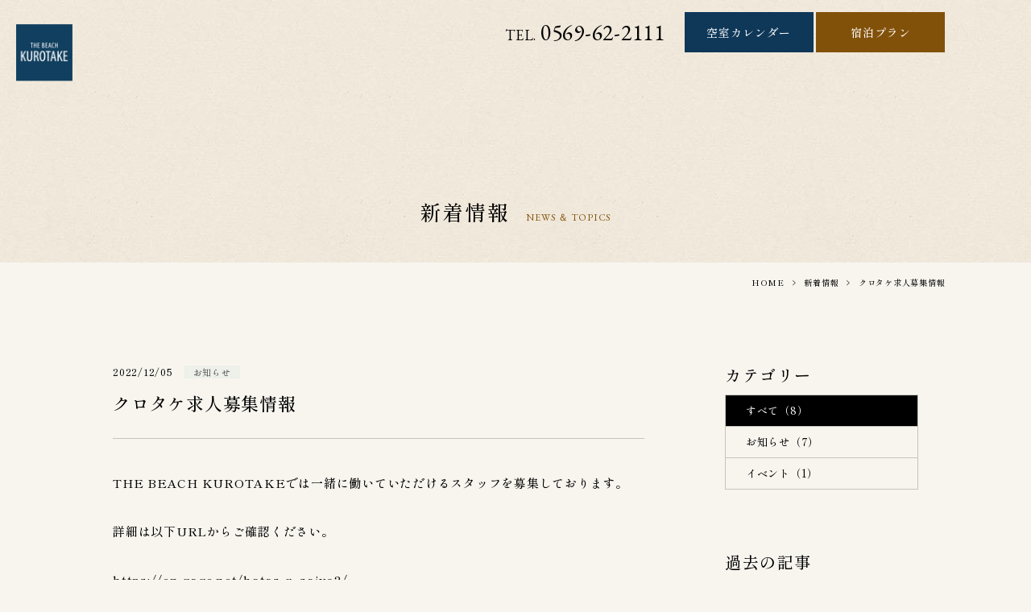

--- FILE ---
content_type: text/html; charset=UTF-8
request_url: https://beachkurotake.jp/news/1/
body_size: 6103
content:
<!DOCTYPE html>
<html class="mouse lower modern chrome mac" lang="ja">
<head prefix="og: http://ogp.me/ns# fb: http://ogp.me/ns/fb# website: http://ogp.me/ns/website#">
	<meta charset="utf-8">
	<title>クロタケ求人募集情報 | THE BEACH KUROTAKE｜愛知県南知多 内海温泉【公式】</title>
	<meta name="keywords" content="源泉掛け流し,かけ流し,愛知県,南知多,内海,天然温泉,旅館,活魚料理,露天風呂付客室,新着情報,クロタケ求人募集情報">
	<meta name="description" content="THE BEACH KUROTAKEでは一緒に働いていただけるスタッフを募集しております。詳細は以下URLからご確認ください。https://en-gage.net/hatas-g_saiyo2/">
		<meta name="viewport" content="width=device-width, initial-scale=0.0, minimum-scale=1.0">

	<!-- Google Tag Manager -->
	<script>(function(w,d,s,l,i){w[l]=w[l]||[];w[l].push({'gtm.start':
	new Date().getTime(),event:'gtm.js'});var f=d.getElementsByTagName(s)[0],
	j=d.createElement(s),dl=l!='dataLayer'?'&l='+l:'';j.async=true;j.src=
	'https://www.googletagmanager.com/gtm.js?id='+i+dl;f.parentNode.insertBefore(j,f);
	})(window,document,'script','dataLayer','GTM-K9ZNDMV');</script>
	<!-- End Google Tag Manager -->

		<meta name="format-detection" content="telephone=no">
	<link rel="index" href="https://beachkurotake.jp/">
	<link rel="canonical" href="http://beachkurotake.jp/news/1/">


			<!-- favicon -->
		<link rel="shortcut icon" href="https://beachkurotake.jp/favicon.ico">
	
			<!-- apple-touch-icon -->
		<link rel="apple-touch-icon" href="https://beachkurotake.jp/apple-touch-icon.png">
			<link rel="dns-prefetch" href="//www.googletagmanager.com">
	<link rel="dns-prefetch" href="//code.jquery.com">

	<!-- Open graph tags -->
		<meta property="fb:app_id" content="">
	<meta property="og:site_name" content="THE BEACH KUROTAKE｜愛知県南知多 内海温泉【公式】">
	<meta property="og:title" content="クロタケ求人募集情報 | THE BEACH KUROTAKE｜愛知県南知多 内海温泉【公式】">
	<meta property="og:type" content="website">
	<meta property="og:url" content="http://beachkurotake.jp/news/1/">
	<meta property="og:description" content="THE BEACH KUROTAKEでは一緒に働いていただけるスタッフを募集しております。詳細は以下URLからご確認ください。https://en-gage.net/hatas-g_saiyo2/">
					<meta property="og:image" content="https://beachkurotake.jp/ogp.jpg">
			<meta name="twitter:card" content="summary_large_image">

	<!-- *** stylesheet *** -->
<link href="https://beachkurotake.jp/files/css/default.css?v=2024112993408" rel="preload" media="all" onload="this.onload=null;this.rel='stylesheet'" as="style"><noscript><link href="https://beachkurotake.jp/files/css/default.css?v=2024112993408" rel="stylesheet" media="all"></noscript><script>
/*! loadCSS. [c]2017 Filament Group, Inc. MIT License */
(function(a){if(!a.loadCSS){a.loadCSS=function(){}}var b=loadCSS.relpreload={};b.support=(function(){var d;try{d=a.document.createElement("link").relList.supports("preload")}catch(f){d=false}return function(){return d}})();b.bindMediaToggle=function(e){var f=e.media||"all";function d(){if(e.addEventListener){e.removeEventListener("load",d)}else{if(e.attachEvent){e.detachEvent("onload",d)}}e.setAttribute("onload",null);e.media=f}if(e.addEventListener){e.addEventListener("load",d)}else{if(e.attachEvent){e.attachEvent("onload",d)}}setTimeout(function(){e.rel="stylesheet";e.media="only x"});setTimeout(d,3000)};b.poly=function(){if(b.support()){return}var d=a.document.getElementsByTagName("link");for(var e=0;e<d.length;e++){var f=d[e];if(f.rel==="preload"&&f.getAttribute("as")==="style"&&!f.getAttribute("data-loadcss")){f.setAttribute("data-loadcss",true);b.bindMediaToggle(f)}}};if(!b.support()){b.poly();var c=a.setInterval(b.poly,500);if(a.addEventListener){a.addEventListener("load",function(){b.poly();a.clearInterval(c)})}else{if(a.attachEvent){a.attachEvent("onload",function(){b.poly();a.clearInterval(c)})}}}if(typeof exports!=="undefined"){exports.loadCSS=loadCSS}else{a.loadCSS=loadCSS}}(typeof global!=="undefined"?global:this));
</script>
<link href="https://beachkurotake.jp/files/css/first_load.css?v=2024112993408" rel="preload" media="all" onload="this.onload=null;this.rel='stylesheet'" as="style"><noscript><link href="https://beachkurotake.jp/files/css/first_load.css?v=2024112993408" rel="stylesheet" media="all"></noscript><script>
/*! loadCSS. [c]2017 Filament Group, Inc. MIT License */
(function(a){if(!a.loadCSS){a.loadCSS=function(){}}var b=loadCSS.relpreload={};b.support=(function(){var d;try{d=a.document.createElement("link").relList.supports("preload")}catch(f){d=false}return function(){return d}})();b.bindMediaToggle=function(e){var f=e.media||"all";function d(){if(e.addEventListener){e.removeEventListener("load",d)}else{if(e.attachEvent){e.detachEvent("onload",d)}}e.setAttribute("onload",null);e.media=f}if(e.addEventListener){e.addEventListener("load",d)}else{if(e.attachEvent){e.attachEvent("onload",d)}}setTimeout(function(){e.rel="stylesheet";e.media="only x"});setTimeout(d,3000)};b.poly=function(){if(b.support()){return}var d=a.document.getElementsByTagName("link");for(var e=0;e<d.length;e++){var f=d[e];if(f.rel==="preload"&&f.getAttribute("as")==="style"&&!f.getAttribute("data-loadcss")){f.setAttribute("data-loadcss",true);b.bindMediaToggle(f)}}};if(!b.support()){b.poly();var c=a.setInterval(b.poly,500);if(a.addEventListener){a.addEventListener("load",function(){b.poly();a.clearInterval(c)})}else{if(a.attachEvent){a.attachEvent("onload",function(){b.poly();a.clearInterval(c)})}}}if(typeof exports!=="undefined"){exports.loadCSS=loadCSS}else{a.loadCSS=loadCSS}}(typeof global!=="undefined"?global:this));
</script>

<link href="https://beachkurotake.jp/files/css/common.css?v=2024112993408" rel="stylesheet" media="print" onload="this.media='all'">

<link rel="preconnect" href="https://fonts.googleapis.com">
<link rel="preconnect" href="https://fonts.gstatic.com" crossorigin>
<!-- <link href="https://fonts.googleapis.com/css2?family=Cinzel&family=Noto+Sans+JP:wght@400;500;700&family=Shippori+Mincho:wght@400;500&display=swap" rel="stylesheet"> -->
<link href="https://fonts.googleapis.com/css2?family=EB+Garamond:wght@400;600&family=Shippori+Mincho:wght@400;500&display=swap" rel="stylesheet">

<link href="https://beachkurotake.jp/files/css/news.css?v=2024112993408" rel="stylesheet" media="all">

<!-- *** javascript *** -->
<script src="https://cdn.jsdelivr.net/combine/npm/jquery@3.4.1/dist/jquery.min.js"></script>
<script>var location_file = 'https://beachkurotake.jp/files/';</script>
<script src="https://beachkurotake.jp/files/js/config.min.js?v=2024112993409"></script>
<script src="https://cdn.jsdelivr.net/combine/npm/lazysizes@5.1.2,npm/lazysizes@5.1.2/plugins/aspectratio/ls.aspectratio.min.js,npm/lazysizes@5.1.2/plugins/unveilhooks/ls.unveilhooks.min.js,npm/swiper@8.4.4/swiper-bundle.min.js,npm/flatpickr@4.6.9,npm/flatpickr@4.6.9/dist/l10n/ja.min.js,npm/moment@2.29.1" defer></script>
<script src="https://beachkurotake.jp/files/js/common.min.js?v=2024112993410" defer></script>
<script src="https://beachkurotake.jp/files/js/luxy.js?v=20241129113746" defer></script>
<script src="https://beachkurotake.jp/files/js/search.js?v=2024112993410" defer></script>
<script>
window.addEventListener('load', function() {

	let lazy_css_array = [
		'//cdn.jsdelivr.net/npm/ionicons@2.0.1/css/ionicons.min.css',
		'//cdn.jsdelivr.net/npm/swiper@8.4.4/swiper-bundle.min.css',
		'//cdn.jsdelivr.net/npm/@fortawesome/fontawesome-free@5.15.4/css/solid.min.css',
		'//cdn.jsdelivr.net/npm/@fortawesome/fontawesome-free@5.15.4/css/regular.min.css',
		'//cdn.jsdelivr.net/npm/flatpickr@4.6.13/dist/flatpickr.min.css',
	];
	for (let i = 0; i < lazy_css_array.length; i++) {
		let _link = document.createElement('link');
		_link.href = lazy_css_array[i];
		_link.media = 'all';
		_link.rel = 'stylesheet';
		document.head.appendChild(_link);
	}

});
</script></head>

<body id="news">
<!-- Google Tag Manager (noscript) -->
<noscript><iframe src="https://www.googletagmanager.com/ns.html?id=GTM-K9ZNDMV"
height="0" width="0" style="display:none;visibility:hidden"></iframe></noscript>
<!-- End Google Tag Manager (noscript) -->
<div id="luxy">
<div id="abi_page">
<header id="header">
		<div class="box_h_l">
		<a class="h_logo" href="https://beachkurotake.jp/">			<img data-aspectratio="125/125" width="125" height="125" class="lazyload " src="[data-uri]" data-src="https://beachkurotake.jp/files/images/header/h_logo.png" alt="">
	<noscript><img src="https://beachkurotake.jp/files/images/header/h_logo.png" alt=""></noscript>
	</a>
	</div>
	<div class="box_h_r">
		<p class="txt_h_tel view_pc"><a href="tel:0569622111">TEL. <span class="te">0569-62-2111</span></a></p>
		<p class="tmp_btn type_cv2 view_pc-tab"><a href="https://www.489pro.com/asp/489/menu_calendar.asp?id=23000076&lan=JPN"><span class="jp">空室カレンダー</span></a></p>
	<p class="tmp_btn type_cv1 view_pc-tab"><a href="https://www.489pro.com/asp/489/menu.asp?id=23000076&ty=ser&list=YES&lan=JPN"><span class="jp">宿泊プラン</span></a></p>
	<p class="btn_menu">
		<button type="button" class="js-menu">
			<span class="jp visually-hidden">MENU</span>
			<span class="line" aria-hidden="true">
				<span class="t"></span>
				<span class="m"></span>
				<span class="b"></span>
			</span>
		</button>
	</p>
</div>
</header><!-- /#header -->
<main id="main">
<div class="wrp_kv js-move-wrp">
	<div class="con_kv_st">
		<div class="box_kv_st type_text">
			<div class="inner">
				<h1 class="st_kv_st tmp_st">
					<span lang="ja" class="jp">新着情報</span>
					<span lang="en" class="en" aria-hidden="true">news ＆ topics</span>
				</h1>
							</div><!-- /.inner -->
		</div><!-- /.box_kv_st -->
	</div>
		<div class="box_topicpath">
	
<!-- パンくず -->
<div class="topicpath">
	<ul vocab="https://schema.org/" typeof="BreadcrumbList">
		<li property="itemListElement" typeof="ListItem">

			<a property="item" href="https://beachkurotake.jp/" typeof="WebPage">
				<span class="pn" property="name"><span class="inn">HOME</span></span>
			</a>
			<meta property="position" content="1">
		</li>
		<li property="itemListElement" typeof="ListItem">
<a property="item" href="https://beachkurotake.jp/news/" typeof="WebPage">
<span class="pn" property="name"><span class="inn">新着情報</span></span>
</a>
<meta property="position" content="2">
</li>
<li property="itemListElement" typeof="ListItem">
<span class="pn" property="name"><span class="inn">クロタケ求人募集情報</span></span>
<meta property="position" content="3">
</li>
	</ul>
</div><!-- /.topicpath -->
	</div>
		</div><!-- /.wrp_kv -->


	<div class="con_news">
		<div class="box_news_detail">

			<div class="static_area">
				<div class="news_title">
					<div class="news_date">
						<time datetime="2022-12-05">2022/12/05</time>
						                        <p class="cate">お知らせ</p>
                        					</div>
					<h2 class="tmp_st news_st">
						<span class="jp">クロタケ求人募集情報</span>
					</h2>
				</div><!-- /.con_news_title -->
			</div><!-- /.static_area -->

			<div class="dynamic_area">

				    <div class="cms_txt box_cms">
    THE BEACH KUROTAKEでは一緒に働いていただけるスタッフを募集しております。<br><br>詳細は以下URLからご確認ください。<br><br><a href="http://en-gage.net/hatas-g_saiyo2/" target="_blank">https://en-gage.net/hatas-g_saiyo2/</a></div><!-- /.cms_txt -->
			</div><!-- /.dynamic_area -->

			<div class="box_detail_pager">
				    <div class="tmp_pager_detail">
                <div class="pre">
            <!-- 記事がない場合はaタグ以下を非表示にしてください -->
            <a href="https://beachkurotake.jp/news/3/">
                <span>予約システム変更のお知らせ</span>
            </a>
        </div>
                        <div class="next"></div>
            </div><!-- /.tmp_pager_detail-->


				<p class="btn_list">
					<a href="https://beachkurotake.jp/news/">
						<span>新着情報一覧</span>
						<i class="ic_list" aria-hidden="true"></i>
					</a>
				</p>
			</div><!-- /.box_detail_pager-->

		</div><!-- /.box_news -->

		<div class="con_news_side">
	    <section class="box_side category">
		<h3 class="side_st">カテゴリー</h3>
		<ul>
						<li class="clickable is-active"><a href="https://beachkurotake.jp/news/">すべて（8）</a></li>
			            <li class="clickable"><a href="https://beachkurotake.jp/news/?category=1">お知らせ（7）</a></li>
                        <li class="clickable"><a href="https://beachkurotake.jp/news/?category=2">イベント（1）</a></li>
            		</ul>
	</section><!-- /.box_side -->
	
	<section class="box_side archives">
		<h3 class="side_st">過去の記事</h3>
		<ul>
						<li class="clickable">
				<a href="javascript:void(0);" class="js-accordion">2024年の記事一覧（3）</a>
				<div class="target">
					<ul>
												<li class="clickable"><a href="https://beachkurotake.jp/news/?year=2024&amp;month=7">7月（1）</a></li>
												<li class="clickable"><a href="https://beachkurotake.jp/news/?year=2024&amp;month=5">5月（1）</a></li>
												<li class="clickable"><a href="https://beachkurotake.jp/news/?year=2024&amp;month=4">4月（1）</a></li>
											</ul>
				</div>
			</li>
						<li class="clickable">
				<a href="javascript:void(0);" class="js-accordion">2023年の記事一覧（3）</a>
				<div class="target">
					<ul>
												<li class="clickable"><a href="https://beachkurotake.jp/news/?year=2023&amp;month=9">9月（1）</a></li>
												<li class="clickable"><a href="https://beachkurotake.jp/news/?year=2023&amp;month=1">1月（2）</a></li>
											</ul>
				</div>
			</li>
						<li class="clickable">
				<a href="javascript:void(0);" class="js-accordion">2022年の記事一覧（2）</a>
				<div class="target">
					<ul>
												<li class="clickable"><a href="https://beachkurotake.jp/news/?year=2022&amp;month=12">12月（2）</a></li>
											</ul>
				</div>
			</li>
					</ul>
	</section><!-- /.box_side -->
</div><!-- /.con_news_side -->
	</div><!-- /.con_news -->

</main><!-- /#main -->

<footer id="footer">
	<div class="con_f">
		<div class="box_l">
			<div class="box_f_add">
				<p class="f_logo"><a href="https://beachkurotake.jp/">			<img data-aspectratio="125/125" width="125" height="125" class="lazyload " src="[data-uri]" data-src="https://beachkurotake.jp/files/images/header/h_logo.png" alt="">
	<noscript><img src="https://beachkurotake.jp/files/images/header/h_logo.png" alt=""></noscript>
	</a></p>
				<address>
					〒470-3321<span class="view_pc-tab">　</span><br class="view_sp">愛知県知多郡南知多町大字内海字口揚4-6<br>
					TEL. <span class="te">0569-62-2111</span>　FAX：0569-62-2533				</address>
				<p class="tmp_btn type_cv2"><a href="https://www.489pro.com/asp/489/menu_calendar.asp?id=23000076&lan=JPN"><span class="jp">空室カレンダー</span></a></p>
				<p class="tmp_btn type_cv1"><a href="https://www.489pro.com/asp/489/menu.asp?id=23000076&ty=ser&list=YES&lan=JPN"><span class="jp">宿泊プラン</span></a></p>
				<p class="txt_comp view_pc-tab">クロタケ株式会社</p>
			</div>
		</div>
		<div class="box_r">
			<div class="box_f_nav">
				<ul>
	<li class="view_pc"><a href="https://beachkurotake.jp/"><span>HOME</span></a></li>
	<li class="js-bg-lnk" data-target="concept"><a href="https://beachkurotake.jp/concept/"><span>コンセプト</span></a></li>
	<li class="js-bg-lnk" data-target="hotspring"><a href="https://beachkurotake.jp/hotspring/"><span>天然温泉</span></a></li>
	<li class="js-bg-lnk" data-target="cuisine"><a href="https://beachkurotake.jp/cuisine/"><span>お料理</span></a></li>
	<li class="js-bg-lnk" data-target="room"><a href="https://beachkurotake.jp/room/"><span>客室</span></a></li>
</ul>
<ul>
	<li class="js-bg-lnk" data-target="facilities"><a href="https://beachkurotake.jp/facilities/"><span>館内案内</span></a></li>
	<li class="js-bg-lnk" data-target="stay"><a href="https://beachkurotake.jp/stay/"><span>過ごし方</span></a></li>
	<li class="js-bg-lnk" data-target="sightseeing"><a href="https://beachkurotake.jp/sightseeing/"><span>観光情報</span></a></li>
	<li class="js-bg-lnk" data-target="access"><a href="https://beachkurotake.jp/access/"><span>アクセス</span></a></li>
	<li class="js-bg-lnk" data-target="news"><a href="https://beachkurotake.jp/news/"><span>新着情報</span></a></li>
</ul>
<ul class="sub">
	<li><a href="https://beachkurotake.jp/contact/"><span>お問い合わせ</span></a></li>
	<li><a href="https://beachkurotake.jp/faq/"><span>よくあるご質問</span></a></li>
	<li><a href="https://beachkurotake.jp/privacy/"><span>プライバシーポリシー</span></a></li>
	<li><a href="https://beachkurotake.jp/jyoseiseido/"><span>宿泊助成制度</span></a></li>
	<li><a href="https://en-gage.net/hatas-g_saiyo2/" target="_blank" rel="noopener noreferrer"><span>採用情報</span></a></li>
</ul>
			</div>
			<p class="bnr_kurotake"><a href="http://kurotake.jp/" class="over" target="_blank" rel="noopener">			<img data-aspectratio="208/58" width="208" height="58" class="lazyload " src="[data-uri]" data-src="https://beachkurotake.jp/files/images/footer/bnr_f_kurotake.png" alt="">
	<noscript><img src="https://beachkurotake.jp/files/images/footer/bnr_f_kurotake.png" alt=""></noscript>
	</a></p>
		</div>
	</div>
	<p class="txt_comp view_sp">クロタケ株式会社</p>
	<p id="copyright"><span>Copyright &copy; THE BEACH KUROTAKE All Rights Reserved.</span></p>
</footer>

</div>
<!-- #abi_page -->
</div><!-- /#luxy -->
<div id="modal_menu" class="modal">
	<nav>
		<div class="con_menu">
			<p class="m_logo view_tab-sp"><a href="https://beachkurotake.jp/">			<img data-aspectratio="125/125" width="125" height="125" class="lazyload " src="[data-uri]" data-src="https://beachkurotake.jp/files/images/header/h_logo.png" alt="">
	<noscript><img src="https://beachkurotake.jp/files/images/header/h_logo.png" alt=""></noscript>
	</a></p>
			<div class="inner">
				<div class="box_menu js-img-change">
					<ul>
	<li class="view_pc"><a href="https://beachkurotake.jp/"><span>HOME</span></a></li>
	<li class="js-bg-lnk" data-target="concept"><a href="https://beachkurotake.jp/concept/"><span>コンセプト</span></a></li>
	<li class="js-bg-lnk" data-target="hotspring"><a href="https://beachkurotake.jp/hotspring/"><span>天然温泉</span></a></li>
	<li class="js-bg-lnk" data-target="cuisine"><a href="https://beachkurotake.jp/cuisine/"><span>お料理</span></a></li>
	<li class="js-bg-lnk" data-target="room"><a href="https://beachkurotake.jp/room/"><span>客室</span></a></li>
</ul>
<ul>
	<li class="js-bg-lnk" data-target="facilities"><a href="https://beachkurotake.jp/facilities/"><span>館内案内</span></a></li>
	<li class="js-bg-lnk" data-target="stay"><a href="https://beachkurotake.jp/stay/"><span>過ごし方</span></a></li>
	<li class="js-bg-lnk" data-target="sightseeing"><a href="https://beachkurotake.jp/sightseeing/"><span>観光情報</span></a></li>
	<li class="js-bg-lnk" data-target="access"><a href="https://beachkurotake.jp/access/"><span>アクセス</span></a></li>
	<li class="js-bg-lnk" data-target="news"><a href="https://beachkurotake.jp/news/"><span>新着情報</span></a></li>
</ul>
<ul class="sub">
	<li><a href="https://beachkurotake.jp/contact/"><span>お問い合わせ</span></a></li>
	<li><a href="https://beachkurotake.jp/faq/"><span>よくあるご質問</span></a></li>
	<li><a href="https://beachkurotake.jp/privacy/"><span>プライバシーポリシー</span></a></li>
	<li><a href="https://beachkurotake.jp/jyoseiseido/"><span>宿泊助成制度</span></a></li>
	<li><a href="https://en-gage.net/hatas-g_saiyo2/" target="_blank" rel="noopener noreferrer"><span>採用情報</span></a></li>
</ul>
				</div>
				<div class="box_btn">
					<p class="tmp_btn type_cv2"><a href="https://www.489pro.com/asp/489/menu_calendar.asp?id=23000076&lan=JPN"><span class="jp">空室カレンダー</span></a></p>
					<p class="tmp_btn type_cv1"><a href="https://www.489pro.com/asp/489/menu.asp?id=23000076&ty=ser&list=YES&lan=JPN"><span class="jp">宿泊プラン</span></a></p>
				</div>
				<div class="box_menu_det">
					<div class="box_l">
						<p class="txt_tel">TEL. <span class="te">0569-62-2111</span></p>
						<p class="txt_add">〒470-3321　<br>愛知県知多郡南知多町大字内海字口揚4-6</p>
					</div>
					<div class="box_r">
						<p class="bnr_cake"><a class="over" href="https://cake.jp/inn/cart/beachkurotake/" target="_blank" rel="noopener">			<img data-aspectratio="533/160" width="533" height="160" class="lazyload " src="[data-uri]" data-src="https://beachkurotake.jp/files/images/common/bn_cake.jpg" alt="記念日ケーキのご予約はこちら">
	<noscript><img src="https://beachkurotake.jp/files/images/common/bn_cake.jpg" alt="記念日ケーキのご予約はこちら"></noscript>
	</a></p>
					</div><!-- /.inner -->
				</div>
			</div><!-- /.inner -->
			<div class="btn_menu">
				<button type="button" class="js-menu">
					<span class="jp visually-hidden">CLOSE</span>
					<span class="line" aria-hidden="true">
						<span class="t"></span>
						<span class="m"></span>
						<span class="b"></span>
					</span>
				</button>
			</div>
		</div><!-- /.con_menu -->
		<div class="bg_sunset lazyload js-bgmenu-wrp">
					</div>
		<div class="js-close bg_modal"></div>
	</nav>
</div><!-- /#modal_menu -->
<div class="sticky_header">
	<div class="box_h_r">
		<p class="tmp_btn type_cv2 view_pc-tab"><a href="https://www.489pro.com/asp/489/menu_calendar.asp?id=23000076&lan=JPN"><span class="jp">空室カレンダー</span></a></p>
	<p class="tmp_btn type_cv1 view_pc-tab"><a href="https://www.489pro.com/asp/489/menu.asp?id=23000076&ty=ser&list=YES&lan=JPN"><span class="jp">宿泊プラン</span></a></p>
	<p class="btn_menu">
		<button type="button" class="js-menu">
			<span class="jp visually-hidden">MENU</span>
			<span class="line" aria-hidden="true">
				<span class="t"></span>
				<span class="m"></span>
				<span class="b"></span>
			</span>
		</button>
	</p>
</div>
</div>
<script>(function(){
var d=document;
d['__tripai_domain']='trip-ai.jp';
d['__tripai_id']='375323';
var s='https://trip-ai.jp/trip-ai-banner/js/tripai_banner.js',
a=d.createElement('script'), m=d.getElementsByTagName('script')[0];
a.async=true,a.src=s,m.parentNode.insertBefore(a,m);})();</script>
</body>
</html>


--- FILE ---
content_type: text/css
request_url: https://beachkurotake.jp/files/css/default.css?v=2024112993408
body_size: 565
content:
@charset "UTF-8";
/* ===================================================================
CSS information

file name  : default.css
author     : Abilive
style info : 汎用リセット記述
=================================================================== */
html,
article,
aside,
audio,
blockquote,
body,
dd,
dialog,
div,
dl,
dt,
fieldset,
figure,
footer,
form,
h1,
h2,
h3,
h4,
h5,
h6,
header,
hgroup,
input,
li,
mark,
menu,
nav,
ol,
p,
pre,
section,
td,
textarea,
th,
time,
ul,
video,
main {
  margin: 0;
  padding: 0;
  word-wrap: break-word;
  overflow-wrap: break-word;
  font-feature-settings: "palt";
}

address,
caption,
cite,
code,
dfn,
em,
strong,
th,
var {
  font-style: normal;
  word-wrap: break-word;
  overflow-wrap: break-word;
}

table {
  border-collapse: collapse;
  border-spacing: 0;
}

caption,
th {
  text-align: left;
}

q:after,
q:before {
  content: "";
}

embed,
object {
  vertical-align: top;
}

hr,
legend {
  display: none;
}

h1,
h2,
h3,
h4,
h5,
h6 {
  font-size: 100%;
}

abbr,
acronym,
fieldset,
img {
  border: 0;
}

li {
  list-style-type: none;
}

sup {
  vertical-align: super;
  font-size: 0.5em;
}

img {
  vertical-align: top;
}

i {
  font-style: normal;
}

svg {
  vertical-align: middle;
}

article,
aside,
dialog,
figure,
footer,
header,
hgroup,
nav,
section,
main {
  display: block;
}

nav,
ul {
  list-style: none;
}


--- FILE ---
content_type: text/css
request_url: https://beachkurotake.jp/files/css/first_load.css?v=2024112993408
body_size: 6072
content:
@charset "UTF-8";
/* ===================================================================
CSS information

file name  : first_load.css
author     : Abilive
style info : 最初に読むCSS
=================================================================== */
/* ===================================================================
CSS information

file name  : _settings.scss
author     : Abilive
style info : 汎用設定
=================================================================== */
#header {
  display: flex;
  align-items: center;
  justify-content: space-between;
  position: relative;
}
.lower #header {
  background: url("../images/common/bg_k.jpg") #eee7d8 repeat center top;
}
@media only screen and (max-width: 767px) {
  #header .txt_seo {
    font-size: 0.64rem;
  }
}
@media only screen and (min-width: 768px) {
  #header .txt_seo {
    font-size: 0.73rem;
    top: 100%;
    right: 0;
    position: absolute;
    justify-content: center;
    display: flex;
    width: calc(120 / 1440 * 100%);
  }
}
@media only screen and (max-width: 767px) {
  #header .txt_seo {
    order: 1;
    line-height: 1.5;
    width: calc(235 / 750 * 100%);
  }
}
@media only screen and (min-width: 768px) {
  #header .txt_seo .jp {
    writing-mode: tb-rl;
    writing-mode: vertical-rl;
    -moz-writing-mode: vertical-rl;
    -o-writing-mode: vertical-rl;
    -webkit-writing-mode: vertical-rl;
    -webkit-text-orientation: upright;
    -moz-text-orientation: upright;
    -ms-text-orientation: upright;
    text-orientation: upright;
    text-align: left;
    display: inline-block;
    font-feature-settings: normal;
    height: 50em;
    padding-top: 2rem;
  }
}

@media only screen and (max-width: 767px) {
  .box_h_l {
    order: 0;
  }
}
.box_h_l .h_logo {
  margin-left: 1.33rem;
  width: 7.33rem;
  display: block;
  padding: 1.66rem 0;
}
.lower .box_h_l .h_logo {
  padding: 0.66rem 0;
  width: 4.66rem;
}
@media only screen and (max-width: 767px) {
  .box_h_l .h_logo {
    padding: 0.71rem 0;
    width: 3.42rem;
    margin-left: 0.71rem;
    margin-right: 0.71rem;
  }
}

.box_h_r {
  width: calc(1000 / 1440 * 100%);
  margin-right: 0;
  margin-left: auto;
  display: flex;
  justify-content: flex-end;
  align-items: center;
}
@media only screen and (min-width: 1441px) {
  .box_h_r {
    margin-bottom: 2.2vw;
  }
}
@media only screen and (min-width: 1025px) and (max-width: 1699px) {
  .box_h_r {
    margin-bottom: 2.7vw;
  }
}
@media only screen and (min-width: 1480px) and (max-width: 1519px) {
  .box_h_r {
    margin-bottom: 3vw;
  }
}
@media only screen and (min-width: 1441px) and (max-width: 1469px) {
  .box_h_r {
    margin-bottom: 3.3vw;
  }
}
@media only screen and (min-width: 1025px) and (max-width: 1440px) {
  .box_h_r {
    margin-bottom: 2.8vw;
  }
}
@media only screen and (min-width: 1025px) and (max-width: 1399px) {
  .box_h_r {
    margin-bottom: 3.2vw;
  }
}
@media only screen and (min-width: 1025px) and (max-width: 1349px) {
  .box_h_r {
    margin-bottom: 3.4vw;
  }
}
@media only screen and (min-width: 1025px) and (max-width: 1329px) {
  .box_h_r {
    margin-bottom: 3.6vw;
  }
}
@media only screen and (min-width: 1025px) and (max-width: 1299px) {
  .box_h_r {
    margin-bottom: 4vw;
  }
}
@media only screen and (min-width: 1025px) and (max-width: 1269px) {
  .box_h_r {
    margin-bottom: 4.2vw;
  }
}
@media only screen and (min-width: 1025px) and (max-width: 1229px) {
  .box_h_r {
    margin-bottom: 4.7vw;
  }
}
@media only screen and (min-width: 1025px) and (max-width: 1199px) {
  .box_h_r {
    margin-bottom: 5vw;
  }
}
@media only screen and (min-width: 1025px) and (max-width: 1169px) {
  .box_h_r {
    margin-bottom: 5.2vw;
  }
}
@media only screen and (min-width: 1025px) and (max-width: 1145px) {
  .box_h_r {
    margin-bottom: 5.6vw;
  }
}
@media only screen and (min-width: 1025px) and (max-width: 1109px) {
  .box_h_r {
    margin-bottom: 6vw;
  }
}
@media only screen and (min-width: 1025px) and (max-width: 1089px) {
  .box_h_r {
    margin-bottom: 6.4vw;
  }
}
@media only screen and (min-width: 1025px) and (max-width: 1049px) {
  .box_h_r {
    margin-bottom: 6.8vw;
  }
}
@media only screen and (min-width: 768px) and (max-width: 1024px) {
  .box_h_r {
    width: auto;
  }
}
@media only screen and (max-width: 767px) {
  .box_h_r {
    width: auto;
    order: 2;
  }
}
.box_h_r .txt_h_tel {
  font-size: 1.2rem;
  font-family: "EB Garamond", "Times New Roman", Times, Garamond, Georgia, serif;
  font-weight: 500;
  text-transform: uppercase;
  margin-right: 1.33rem;
}
.box_h_r .txt_h_tel a, .box_h_r .txt_h_tel .tel {
  text-decoration: none;
}
.box_h_r .txt_h_tel .te {
  font-size: 156%;
}
.box_h_r .tmp_btn {
  font-size: 0.93rem;
  width: 10.66rem;
  margin-left: 0.26rem;
}
.box_h_r .tmp_btn a {
  padding-right: .5rem;
  padding-left: .5rem;
}
@media only screen and (min-width: 768px) {
  .box_h_r .tmp_btn a {
    min-height: 3.33rem;
  }
}
.box_h_r .btn_menu {
  width: calc(120 / 1000 * 100%);
  position: relative;
}
@media only screen and (min-width: 768px) and (max-width: 1024px) {
  .box_h_r .btn_menu {
    width: 10rem;
  }
}
@media only screen and (max-width: 767px) {
  .box_h_r .btn_menu {
    width: 6.78rem;
  }
}
.box_h_r .btn_menu::after {
  content: "";
  width: 100%;
  padding-bottom: 100%;
  display: block;
}
@media only screen and (min-width: 768px) and (max-width: 1024px) {
  .box_h_r .btn_menu::after {
    padding-bottom: 7rem;
  }
}
@media only screen and (max-width: 767px) {
  .box_h_r .btn_menu::after {
    padding-bottom: calc(130 / 190 * 100%);
  }
}
.lower .box_h_r .btn_menu::after {
  padding-bottom: calc(900 / 1200 * 100%);
}
.box_h_r .btn_menu button {
  position: absolute;
  right: 0;
  top: 0;
  left: 0;
  bottom: 0;
  display: flex;
  justify-content: center;
  align-items: center;
}
.box_h_r .btn_menu button .line {
  width: calc(70 / 140 * 100%);
  height: 1px;
  position: relative;
  display: block;
  padding-top: 1em;
  padding-bottom: 1em;
}
.box_h_r .btn_menu button .line .t, .box_h_r .btn_menu button .line .b, .box_h_r .btn_menu button .line .m {
  background-color: #000000;
  position: absolute;
  top: 50%;
  height: 1px;
  left: 0;
  right: 0;
  display: block;
  transform-origin: center center;
  transition: opacity 0.3s ease-out 0.3s, height 0.3s ease-out, transform 0.3s ease-out, margin-top 0.3s ease-out 0.3s;
}
.box_h_r .btn_menu button .line .t::after, .box_h_r .btn_menu button .line .b::after, .box_h_r .btn_menu button .line .m::after {
  content: "";
  display: block;
  position: absolute;
  left: 0;
  right: 0;
  height: 1px;
  top: 100%;
  background-color: #fff;
}
.box_h_r .btn_menu button .line .t {
  margin-top: -1em;
}
@media only screen and (max-width: 767px) {
  .box_h_r .btn_menu button .line .t {
    margin-top: -.6rem;
  }
}
.box_h_r .btn_menu button .line .m {
  width: calc(60 / 70 * 100%);
}
.box_h_r .btn_menu button .line .b {
  margin-top: 1em;
}
@media only screen and (max-width: 767px) {
  .box_h_r .btn_menu button .line .b {
    margin-top: .6rem;
  }
}
.is-modal-active .box_h_r .btn_menu button .line .t, .is-modal-active .box_h_r .btn_menu button .line .m, .is-modal-active .box_h_r .btn_menu button .line .b {
  transition: opacity 0.3s ease-out, height 0.3s ease-out 0.3s, transform 0.3s ease-out 0.3s, margin-top 0.3s ease-out;
}
.is-modal-active .box_h_r .btn_menu button .line .t {
  transform: rotate(-21.5deg);
  margin-top: 0;
}
.is-modal-active .box_h_r .btn_menu button .line .m {
  opacity: 0;
}
.is-modal-active .box_h_r .btn_menu button .line .b {
  transform: rotate(21.5deg);
  margin-top: 0;
}

.sticky_header {
  position: fixed;
  right: 0;
  top: 0;
  width: 100%;
  overflow: visible;
  z-index: 999;
  opacity: 0;
  visibility: hidden;
}
@media only screen and (min-width: 1025px) {
  .sticky_header .box_h_r {
    width: calc(440 / 1440 * 100%);
    position: absolute;
    right: 0;
    top: 0;
  }
  .sticky_header .box_h_r .btn_menu {
    width: calc(120 / 440 * 100%);
  }
  .sticky_header .box_h_r .btn_menu::after {
    padding-bottom: calc(80 / 110 * 100%);
  }
}
.sticky_header .box_h_r {
  opacity: 0;
  transition-property: opacity, height, transform;
  transition-duration: .2s;
  transition-timing-function: ease-out;
  transform: translateY(-1.5em);
}
.parts_sticky .sticky_header {
  visibility: visible;
  opacity: 1;
}
.parts_sticky .sticky_header .box_h_r {
  transform: translateY(0);
  transition-delay: .2s;
  opacity: 1;
}

@media only screen and (min-width: 768px) {
  .lower .wrp_kv {
    margin-bottom: 4.66rem;
  }
}
@media only screen and (max-width: 767px) {
  .lower .wrp_kv {
    margin-bottom: 4em;
  }
}

.con_kv {
  width: calc(1320 / 1440 * 100%);
  position: relative;
}
@media only screen and (min-width: 768px) {
  .lower .con_kv {
    margin-bottom: 2.66rem;
  }
}
@media only screen and (max-width: 767px) {
  .lower .con_kv {
    margin-bottom: 0.5rem;
  }
}
@media only screen and (max-width: 767px) {
  .con_kv {
    width: 100%;
  }
  #homepage .con_kv {
    padding-top: 6.42rem;
  }
}
.con_kv .catch_kv {
  height: 0;
  overflow: visible;
  z-index: 2;
  position: relative;
  display: flex;
}
@media only screen and (max-width: 767px) {
  .con_kv .catch_kv {
    justify-content: center;
  }
}
.con_kv .catch_kv .jp {
  display: flex;
  flex-direction: row-reverse;
  align-items: flex-start;
}
@media only screen and (min-width: 1025px) {
  .con_kv .catch_kv .jp {
    margin-left: 16rem;
  }
}
@media only screen and (min-width: 1025px) and (min-width: 1025px) and (max-width: 1440px) {
  .con_kv .catch_kv .jp {
    margin-left: 12rem;
  }
}

@media only screen and (min-width: 768px) and (max-width: 1024px) {
  .con_kv .catch_kv .jp {
    margin-left: 12rem;
  }
}
.con_kv .catch_kv .jp span {
  writing-mode: tb-rl;
  writing-mode: vertical-rl;
  -moz-writing-mode: vertical-rl;
  -o-writing-mode: vertical-rl;
  -webkit-writing-mode: vertical-rl;
  -webkit-text-orientation: upright;
  -moz-text-orientation: upright;
  -ms-text-orientation: upright;
  text-orientation: upright;
  text-align: left;
  display: inline-block;
  font-feature-settings: normal;
  line-height: calc(64 / 40);
  margin-top: -1.5em;
  background-color: rgba(255, 255, 255, 0.7);
  padding-top: .5em;
}
@media only screen and (min-width: 1441px) {
  .con_kv .catch_kv .jp span {
    font-size: 2.67rem;
  }
}
@media only screen and (min-width: 1025px) and (max-width: 1440px) {
  .con_kv .catch_kv .jp span {
    font-size: 2.4rem;
  }
}
@media only screen and (min-width: 768px) and (max-width: 1024px) {
  .con_kv .catch_kv .jp span {
    font-size: 2.4rem;
  }
}
@media only screen and (max-width: 767px) {
  .con_kv .catch_kv .jp span {
    font-size: 1.71rem;
  }
}
.con_kv .catch_kv .jp span:nth-child(1) {
  height: 7.8em;
  margin-left: .25em;
}
.con_kv .catch_kv .jp span:nth-child(2) {
  height: 8.4em;
}
@media only screen and (max-width: 767px) {
  .con_kv .catch_kv .jp span {
    margin-top: -2.5em;
  }
}
.con_kv .catch_kv span {
  filter: blur(1em);
  opacity: 0;
  transform: translateY(-0.5rem);
}
.con_kv .catch_kv.is-active span {
  transition: 0.5s opacity ease-out, 0.5s transform ease-out, 0.5s filter;
  filter: blur(0);
  opacity: 1;
  transform: translateY(0);
}
.con_kv .catch_kv.is-active span:nth-child(2) {
  transition-delay: 1s;
}
.con_kv .con_kv_news {
  width: 100%;
  position: absolute;
  bottom: 4.66rem;
  left: 0;
  height: 0;
  overflow: visible;
  z-index: 3;
  display: flex;
  align-items: flex-end;
}
@media only screen and (max-width: 767px) {
  .con_kv .con_kv_news {
    bottom: 1.96rem;
  }
}
.con_kv .box_kv_news {
  display: flex;
  width: 20.66rem;
  right: 3.33rem;
  bottom: 0;
  position: absolute;
  color: #fff;
  border: 1px solid #ccc;
}
@media only screen and (max-width: 767px) {
  .con_kv .box_kv_news {
    position: relative;
    width: calc(630 / 750 * 100%);
    margin-right: auto;
    right: auto;
    bottom: auto;
    margin-left: auto;
  }
}
.con_kv .box_kv_news.no-slide {
  border: none;
}
.con_kv .box_kv_news > .inner {
  overflow: hidden;
  width: calc(100% - 3.33rem);
}
.con_kv .box_kv_news > .inner .swiper-wrapper .slide {
  font-weight: normal;
  text-decoration: none;
  align-items: center;
  display: flex;
  padding-left: 1.33rem;
  padding-right: 1rem;
}
.con_kv .box_kv_news > .inner .swiper-wrapper .slide .text {
  overflow: hidden;
  display: -webkit-box;
  -webkit-box-orient: vertical;
  -webkit-line-clamp: 2;
  line-height: 1.5;
  font-size: 0.93rem;
}
.firefox .con_kv .box_kv_news > .inner .swiper-wrapper .slide .text {
  max-height: 3em;
}
.con_kv .box_kv_news .ctrl {
  width: 3.33rem;
  text-align: center;
}
.con_kv .box_kv_news .ctrl .btns {
  display: flex;
}
.con_kv .box_kv_news .ctrl .btns .swiper-next, .con_kv .box_kv_news .ctrl .btns .swiper-prev {
  cursor: pointer;
  height: 3.33rem;
  display: flex;
  width: 50%;
  align-items: center;
  justify-content: center;
}
.con_kv .box_kv_news .ctrl .btns .swiper-next::after, .con_kv .box_kv_news .ctrl .btns .swiper-prev::after {
  content: "\f3d1";
  font-family: "Ionicons";
}
.con_kv .box_kv_news .ctrl .btns .swiper-prev::after {
  transform: scaleX(-1);
}
.con_kv .box_kv_news .ctrl .swiper-pagination-fraction {
  font-size: 0.93rem;
  font-family: "EB Garamond", "Times New Roman", Times, Garamond, Georgia, serif;
  font-weight: 500;
  text-transform: uppercase;
  margin-top: 0;
  line-height: calc(22 / 14);
  background-color: #fff;
  color: var(--color-text);
}
.lower .con_kv {
  padding-right: calc(120 / 1440 * 100%);
  position: relative;
  width: 100%;
}
@media only screen and (max-width: 767px) {
  .lower .con_kv {
    padding-right: 0;
  }
}
@media only screen and (min-width: 768px) {
  .lower .con_kv::before {
    background: url("../images/common/bg_k.jpg") #eee7d8 repeat center top;
    content: "";
    display: block;
    position: absolute;
    width: 100%;
    padding-bottom: calc(510 / 1440 * 100%);
    left: 0;
    top: 0;
    right: 0;
    z-index: -1;
  }
}
@media only screen and (min-width: 768px) and (max-width: 767px) {
  .lower .con_kv::before {
    padding-bottom: calc(640 / 768 * 100%);
  }
}

.con_kv .slide {
  position: relative;
  z-index: 1;
}

.lower .con_kv_st {
  background: url("../images/common/bg_k.jpg") #eee7d8 repeat center top;
}
.con_kv_st + .box_topicpath {
  max-width: calc(1200 / 1440 * 100%);
  margin-right: auto;
  margin-left: auto;
  justify-content: center;
}
.con_kv_st + .box_topicpath ul {
  justify-content: flex-end;
  margin-right: 0;
  margin-left: auto;
}

.box_kv_st {
  margin-right: auto;
  margin-left: auto;
  height: 13rem;
  display: flex;
  flex-wrap: wrap;
  align-items: center;
  align-content: center;
}
@media only screen and (max-width: 767px) {
  .box_kv_st {
    width: calc(690 / 750 * 100%);
  }
}
@media only screen and (min-width: 768px) {
  .lower .box_kv_st {
    align-items: flex-end;
    align-content: flex-end;
    padding-bottom: 3.33rem;
  }
}
@media only screen and (max-width: 767px) {
  .lower .box_kv_st {
    height: 9.46rem;
  }
}
#homepage .box_kv_st {
  padding-top: 3rem;
}
@media only screen and (min-width: 768px) {
  .box_kv_st {
    max-width: calc(1200 / 1440 * 100%);
  }
}
.box_kv_st > .inner {
  width: 100%;
}
@media only screen and (min-width: 768px) {
  .box_kv_st > .inner {
    display: flex;
    align-items: baseline;
  }
}
@media only screen and (min-width: 768px) {
  .box_kv_st .st_kv_st {
    display: flex;
    align-items: baseline;
  }
}
@media only screen and (max-width: 767px) {
  .box_kv_st .st_kv_st {
    text-align: center;
  }
}
.box_kv_st .st_kv_st span {
  display: block;
}
.box_kv_st .st_kv_st span.jp {
  letter-spacing: .08em;
  line-height: 1em;
}
@media only screen and (min-width: 768px) {
  .box_kv_st .st_kv_st span.jp {
    font-size: 2.67rem;
  }
}
@media only screen and (max-width: 767px) {
  .box_kv_st .st_kv_st span.jp {
    font-size: 1.71rem;
  }
}
.box_kv_st .st_kv_st span.en {
  color: var(--color-point-brown);
  line-height: 1em;
}
@media only screen and (min-width: 768px) {
  .box_kv_st .st_kv_st span.en {
    font-size: 0.8rem;
  }
}
@media only screen and (max-width: 767px) {
  .box_kv_st .st_kv_st span.en {
    font-size: 0.82rem;
  }
}
@media only screen and (min-width: 768px) {
  .box_kv_st .st_kv_st span.en {
    padding-left: 1.33rem;
  }
}
@media only screen and (max-width: 767px) {
  .box_kv_st .st_kv_st span.en {
    margin-top: 0.89rem;
  }
}
.box_kv_st.type_text > .inner {
  justify-content: center;
  text-align: center;
}
.box_kv_st.type_text > .inner span {
  display: block;
}
.box_kv_st.type_text > .inner span.jp {
  font-size: 1.73rem;
}

.box_topicpath {
  margin-right: auto;
  margin-left: auto;
}
@media only screen and (max-width: 767px) {
  .box_topicpath {
    width: calc(690 / 750 * 100%);
  }
}
@media only screen and (min-width: 768px) {
  .box_topicpath {
    margin-right: 0;
    margin-left: auto;
  }
}

.st_kv_st + .box_topicpath .topicpath {
  height: auto;
}

.topicpath {
  position: relative;
  align-items: center;
  display: flex;
  height: 3.33rem;
}
@media only screen and (min-width: 768px) {
  .topicpath {
    font-size: 0.67rem;
  }
}
@media only screen and (max-width: 767px) {
  .topicpath {
    justify-content: flex-end;
  }
}
.topicpath ul {
  display: flex;
}
.topicpath ul li {
  display: flex;
  align-items: center;
}
.topicpath ul li a {
  text-decoration: none;
  color: inherit;
  display: block;
}
.topicpath ul li:not(:last-child)::after {
  font-family: "Ionicons";
  content: "\f3d3";
  text-align: center;
  display: block;
  line-height: 1;
  padding-right: 0.66rem;
  padding-left: 0.66rem;
}

html {
  letter-spacing: .05em;
}
@media only screen and (min-width: 768px) {
  html {
    line-height: calc(30 / 15);
  }
}
@media only screen and (max-width: 767px) {
  html {
    line-height: calc(30 / 15);
  }
}
@media only screen and (min-width: 1441px) {
  html {
    font-size: calc((15 + 2) / 16 * 100%);
  }
}
@media only screen and (min-width: 1441px) and (max-width: 1600px) {
  html {
    font-size: calc((15 + 1) / 16 * 100%);
  }
}
@media only screen and (min-width: 1025px) and (max-width: 1440px) {
  html {
    font-size: calc(15 / 16 * 100%);
  }
}
@media only screen and (min-width: 1025px) and (max-width: 1365px) {
  html {
    font-size: calc((15 - 0) / 16 * 100%);
  }
}
@media only screen and (min-width: 897px) and (max-width: 1024px) {
  html {
    font-size: calc((15) / 16 * 100%);
  }
}
@media only screen and (min-width: 768px) and (max-width: 896px) {
  html {
    font-size: calc((15 - 2) / 16 * 100%);
  }
}

body {
  color: var(--color-text);
  -webkit-text-size-adjust: none;
  background-color: var(--color-bg);
  width: 100%;
  overflow-x: hidden;
}
.homepage body {
  background: url("../images/common/bg_k.jpg") #eee7d8 repeat center top;
}
body a {
  color: inherit;
  text-decoration: underline;
}
body a:hover {
  text-decoration: none;
}
body img {
  max-width: 100%;
  -webkit-touch-callout: none;
  line-height: 1;
}

body,
pre,
input,
textarea,
select {
  font-family: 'Shippori Mincho', "游明朝", "Yu Mincho", YuMincho, "ヒラギノ明朝 Pro W3", "Hiragino Mincho Pro", "HGS明朝E", "ＭＳ Ｐ明朝", "MS PMincho", "Times New Roman", Times, Garamond, Georgia, serif;
  font-weight: 500;
  color: var(--color-text);
}

input,
select,
textarea {
  font-size: 100%;
}

* {
  box-sizing: border-box;
}

#abi_page {
  max-width: 2560px;
  margin-right: auto;
  margin-left: auto;
}

@media only screen and (min-width: 1025px) {
  body .view_tab-sp,
  body .view_tab {
    display: none !important;
  }
}
@media only screen and (min-width: 768px) {
  body .view_sp {
    display: none !important;
  }
}
@media only screen and (max-width: 1024px) {
  body .view_pc {
    display: none !important;
  }
}
@media only screen and (max-width: 767px) {
  body .view_pc-tab,
  body .view_tab {
    display: none !important;
  }
}

svg {
  width: 1em;
}

img {
  width: 100%;
}
img.lazyload, img.lazyloading {
  opacity: 0;
  visibility: hidden;
}
img.lazyloaded {
  opacity: 1;
  visibility: visible;
  transition: opacity 0.3s ease-out;
  height: auto;
}
img[loading=lazy] {
  width: 100%;
  height: auto;
}

#main {
  max-width: 2560px;
  margin-right: auto;
  margin-left: auto;
}

.visually-hidden {
  position: absolute !important;
  width: 1px !important;
  height: 1px !important;
  padding: 0 !important;
  margin: -1px !important;
  overflow: hidden !important;
  clip: rect(0, 0, 0, 0) !important;
  white-space: nowrap !important;
  border: 0 !important;
}

button {
  background: none;
  border: none;
  border-radius: 0;
  outline: none;
  -webkit-appearance: none;
  -moz-appearance: none;
  appearance: none;
  font-family: 'Shippori Mincho', "游明朝", "Yu Mincho", YuMincho, "ヒラギノ明朝 Pro W3", "Hiragino Mincho Pro", "HGS明朝E", "ＭＳ Ｐ明朝", "MS PMincho", "Times New Roman", Times, Garamond, Georgia, serif;
  font-weight: 500;
  padding: 0;
  font-size: 1rem;
  cursor: pointer;
  color: inherit;
}
button::-ms-expand {
  display: none;
}

.tmp_f_slider {
  overflow: hidden;
}
.tmp_f_slider .js-f-swiper {
  position: relative;
}
@media only screen and (min-width: 1025px) {
  .tmp_f_slider .js-f-swiper .slide {
    width: calc(1 / 4 * 100%);
  }
}
@media only screen and (min-width: 768px) and (max-width: 1024px) {
  .tmp_f_slider .js-f-swiper .slide {
    width: calc(1 / 3 * 100%);
  }
}
@media only screen and (max-width: 767px) {
  .tmp_f_slider .js-f-swiper .slide {
    width: calc(1 / 2 * 100%);
  }
}
.tmp_f_slider .js-f-swiper .slide > .inner {
  display: block;
  margin-right: auto;
  margin-left: auto;
  width: calc(290 / 325 * 100%);
}
.tmp_f_slider .js-f-swiper:not(.swiper-initialized) .swiper-wrapper {
  display: flex;
}
@media only screen and (min-width: 1025px) {
  .tmp_f_slider .js-f-swiper:not(.swiper-initialized) .swiper-wrapper .slide:nth-child(n+5) {
    display: none;
  }
}
@media only screen and (min-width: 768px) and (max-width: 1024px) {
  .tmp_f_slider .js-f-swiper:not(.swiper-initialized) .swiper-wrapper .slide:nth-child(n+4) {
    display: none;
  }
}
@media only screen and (max-width: 767px) {
  .tmp_f_slider .js-f-swiper:not(.swiper-initialized) .swiper-wrapper .slide:nth-child(n+3) {
    display: none;
  }
}
.tmp_f_slider .js-f-swiper:not(.swiper-initialized) .js-swiper-pagination .swiper-pagination-bullet {
  opacity: 0 !important;
  display: block !important;
}

.tmp_1_slider {
  overflow: hidden;
  position: relative;
}
.tmp_1_slider .js-1-swiper .slide > .inner {
  display: block;
}
.tmp_1_slider .js-1-swiper .js-swiper-pagination {
  z-index: 1;
}
.tmp_1_slider .js-1-swiper:not(.swiper-initialized) .swiper-wrapper {
  display: flex;
}
.tmp_1_slider .js-1-swiper:not(.swiper-initialized) .swiper-wrapper .slide:nth-child(n+2) {
  display: none;
}
.tmp_1_slider .js-1-swiper:not(.swiper-initialized) .js-swiper-pagination .swiper-pagination-bullet {
  opacity: 0 !important;
  display: block !important;
}

.tmp_fraction_slider {
  overflow: hidden;
  position: relative;
}
.tmp_fraction_slider .js-1-swiper .slide > .inner {
  display: block;
}
.tmp_fraction_slider .js-1-swiper .js-swiper-pagination {
  z-index: 1;
}
.tmp_fraction_slider .js-1-swiper:not(.swiper-initialized) .swiper-wrapper {
  display: flex;
}
.tmp_fraction_slider .js-1-swiper:not(.swiper-initialized) .swiper-wrapper .slide:nth-child(n+2) {
  display: none;
}
.tmp_fraction_slider .js-1-swiper:not(.swiper-initialized) .js-swiper-pagination .swiper-pagination-bullet {
  opacity: 0 !important;
  display: block !important;
}

.swiper_ctrls {
  align-items: center;
  display: flex;
}
.swiper_ctrls .swiper-prev, .swiper_ctrls .swiper-next {
  width: 7rem;
  height: 7rem;
  display: block;
  border: 1px solid var(--color-line);
  border-radius: 1000px;
  display: flex;
  align-items: center;
  justify-content: center;
}
.swiper_ctrls .swiper-prev .arr, .swiper_ctrls .swiper-next .arr {
  width: calc(25 / 105 * 100%);
  display: block;
  max-width: 25px;
}
.swiper_ctrls .swiper-prev .arr::after, .swiper_ctrls .swiper-next .arr::after {
  content: "";
  display: block;
  padding-bottom: calc(24 / 25 * 100%);
  width: 100%;
  background: url("../images/common/ic_arr_right.png") no-repeat center center/100%;
}
.swiper_ctrls .swiper-pagination-fraction {
  font-size: 1.6rem;
  font-family: "EB Garamond", "Times New Roman", Times, Garamond, Georgia, serif;
  font-weight: 500;
  text-transform: uppercase;
  line-height: 1;
  margin-top: 0.25em;
}
.swiper_ctrls .swiper-prev {
  width: 4rem;
  height: 4rem;
}
.swiper_ctrls .swiper-prev .arr {
  transform: scaleX(-1);
}
.swiper_ctrls .swiper-next {
  margin-left: 1rem;
}

.con_kv {
  position: relative;
  z-index: 1;
}
.con_kv .box_kv {
  position: relative;
}
.con_kv .box_kv::after {
  content: "";
  display: block;
  width: 100%;
  padding-bottom: calc(315 / 560 * 100%);
}
@media only screen and (max-width: 767px) {
  .con_kv .box_kv::after {
    padding-bottom: calc(900 / 750 * 100%);
  }
}
.con_kv .box_kv .box_yt {
  background: url("../images/common/bg_navy.jpg") #132235 repeat center top;
  color: #fff;
  z-index: 0;
  position: absolute;
  left: 0;
  top: 0;
  bottom: 0;
  right: 0;
  overflow: hidden;
}
.con_kv .box_kv .box_yt .tmp_btn > * {
  border-color: #575653 #575653 #ffffff #575653;
}
.mouse .con_kv .box_kv .box_yt .tmp_btn > *:hover, .touch .con_kv .box_kv .box_yt .tmp_btn > *.touchstart {
  border-color: #ffffff;
}
.touch .con_kv .box_kv .box_yt .tmp_btn > * {
  -webkit-tap-highlight-color: transparent;
}
.touch .con_kv .box_kv .box_yt .tmp_btn > *.touchend {
  transition-delay: 200ms;
}
.con_kv .box_kv .box_yt .ic_arr::before {
  background: #fff;
}
.con_kv .box_kv .box_yt .ic_arr::after {
  border-left-color: #fff;
}
.con_kv .box_kv .box_yt iframe, .con_kv .box_kv .box_yt #player {
  height: 100%;
  position: absolute;
  bottom: 0;
  top: 0;
  --z: 0%;
  width: calc(100% + var(--z));
  left: calc(var(--z) / 2 * -1);
  right: calc(var(--z) / 2 * -1);
  opacity: 0;
}
@media only screen and (max-width: 767px) {
  .con_kv .box_kv .box_yt iframe, .con_kv .box_kv .box_yt #player {
    --z: 114%;
    top: 50%;
    transform: translateY(-50%);
    width: calc(100% + var(--z));
    height: calc(100% + var(--z));
    left: calc(var(--z) / 2 * -1);
    right: calc(var(--z) / 2 * -1);
  }
}
.con_kv .box_kv .box_yt.is-active iframe, .con_kv .box_kv .box_yt.is-active #player {
  opacity: 1;
}
.con_kv .box_kv .tmp_1_slider {
  position: relative;
  z-index: 1;
  position: absolute;
  left: 0;
  top: 0;
  right: 0;
  bottom: 0;
}
.con_kv .box_kv .tmp_1_slider .slide {
  opacity: 0 !important;
}
@media only screen and (min-width: 768px) {
  .con_kv .box_kv .tmp_1_slider .slide {
    position: relative;
  }
  .con_kv .box_kv .tmp_1_slider .slide img {
    object-fit: cover;
    width: 100%;
    height: 100%;
    position: absolute;
    top: 0;
  }
  .con_kv .box_kv .tmp_1_slider .slide::after {
    content: "";
    width: 100%;
    display: block;
    padding-bottom: calc(315 / 560 * 100%);
  }
}
@media only screen and (max-width: 767px) {
  .con_kv .box_kv .tmp_1_slider .slide::after {
    padding-bottom: calc(900 / 750 * 100%);
  }
}
.con_kv .box_kv .tmp_1_slider .slide.swiper-slide-active {
  opacity: 1 !important;
}

.flatpickr-calendar {
  display: none;
}

#loading {
  background: url("../images/common/bg_navy.jpg") #132235 repeat center top;
  color: #fff;
  z-index: 1000;
  z-index: 10001;
  position: fixed;
  left: 0;
  right: 0;
  bottom: 0;
  top: 0;
  display: flex;
  justify-content: center;
  align-items: center;
  height: 100vh;
  opacity: 1;
  height: calc(var(--vh) * 100);
}
#loading .tmp_btn > * {
  border-color: #575653 #575653 #ffffff #575653;
}
.mouse #loading .tmp_btn > *:hover, .touch #loading .tmp_btn > *.touchstart {
  border-color: #ffffff;
}
.touch #loading .tmp_btn > * {
  -webkit-tap-highlight-color: transparent;
}
.touch #loading .tmp_btn > *.touchend {
  transition-delay: 200ms;
}
#loading .ic_arr::before {
  background: #fff;
}
#loading .ic_arr::after {
  border-left-color: #fff;
}
#loading .text {
  writing-mode: tb-rl;
  writing-mode: vertical-rl;
  -moz-writing-mode: vertical-rl;
  -o-writing-mode: vertical-rl;
  -webkit-writing-mode: vertical-rl;
  -webkit-text-orientation: upright;
  -moz-text-orientation: upright;
  -ms-text-orientation: upright;
  text-orientation: upright;
  text-align: left;
  display: inline-block;
  font-feature-settings: normal;
  font-size: 1.33rem;
  transition: .2s opacity ease-out;
  letter-spacing: .08em;
  opacity: 1;
}
#loading .text span {
  transition: filter .5s ease-out .3s, opacity .5s ease-out .3s;
  filter: blur(1em);
  opacity: 0;
}
#loading .text.is-show span {
  opacity: 1;
  filter: blur(0);
}
#loading .text.is-hide {
  opacity: 0;
}
#loading.is-hide {
  transition: .2s opacity ease-out;
  opacity: 0;
}

#trip_ai_container {
  transition-property: bottom;
  transition-duration: .2s;
  transition-timing-function: ease-out;
}
@media only screen and (max-width: 767px) {
  #trip_ai_container {
    bottom: 1rem !important;
    right: calc(30 / 750 * 100%) !important;
  }
  .parts_sticky #trip_ai_container {
    transition-delay: .2s;
    bottom: calc(3.92rem + 1rem) !important;
  }
}


--- FILE ---
content_type: text/css
request_url: https://beachkurotake.jp/files/css/news.css?v=2024112993408
body_size: 4938
content:
@charset "UTF-8";
/* ===================================================================
CSS information
file name  : news.css
author     : Abilive
style info : 新着情報
=================================================================== */
/* ===================================================================
CSS information

file name  : _settings.scss
author     : Abilive
style info : 汎用設定
=================================================================== */
.con_news {
  margin-right: auto;
  margin-left: auto;
  max-width: 1000px;
}
@media only screen and (min-width: 1025px) {
  .con_news {
    padding-bottom: 12.66rem;
  }
}
@media only screen and (min-width: 768px) and (max-width: 1024px) {
  .con_news {
    padding-bottom: 9.33rem;
  }
}
@media only screen and (max-width: 767px) {
  .con_news {
    padding-bottom: 6em;
  }
}
@media only screen and (min-width: 1025px) {
  .con_news {
    width: calc(1000 / 1440 * 100%);
    max-width: calc(1000px);
  }
}
@media only screen and (min-width: 1025px) and (min-width: 1441px) {
  .con_news {
    max-width: calc(1000px * ((18 + 0) / 15));
  }
}

@media only screen and (min-width: 768px) and (max-width: 1024px) {
  .con_news {
    width: calc(1100 / 1440 * 100%);
  }
}
@media only screen and (max-width: 767px) {
  .con_news {
    width: calc(630 / 750 * 100%);
  }
}
@media only screen and (min-width: 1441px) {
  .con_news {
    max-width: 1300px;
  }
}
@media only screen and (min-width: 1025px) {
  .con_news {
    width: 92%;
    display: flex;
    flex-wrap: wrap;
  }
}
@media only screen and (min-width: 1025px) {
  .con_news .box_news,
  .con_news .box_news_detail {
    width: calc(660 / 1000 * 100%);
  }
}
@media only screen and (min-width: 768px) and (max-width: 1024px) {
  .con_news .box_news,
  .con_news .box_news_detail {
    width: 100%;
  }
}
@media only screen and (max-width: 767px) {
  .con_news .box_news,
  .con_news .box_news_detail {
    width: 100%;
  }
}
.con_news .news_date time {
  line-height: 1;
  display: inline-block;
}
@media only screen and (min-width: 768px) {
  .con_news .news_date time {
    font-size: 0.8rem;
  }
}
@media only screen and (max-width: 767px) {
  .con_news .news_date time {
    font-size: 0.86rem;
  }
}
@media only screen and (min-width: 1025px) {
  .con_news .news_date time {
    width: 7em;
  }
}
@media only screen and (min-width: 768px) and (max-width: 1024px) {
  .con_news .news_date time {
    width: 7em;
  }
}
@media only screen and (max-width: 767px) {
  .con_news .news_date time {
    width: 7em;
  }
}
.con_news .news_date .cate {
  color: #515151;
  background-color: #eef0ea;
  line-height: 1;
  padding: .3em 1em;
  display: inline-block;
}
@media only screen and (min-width: 768px) {
  .con_news .news_date .cate {
    font-size: 0.73rem;
  }
}
@media only screen and (max-width: 767px) {
  .con_news .news_date .cate {
    font-size: 0.86rem;
  }
}
.con_news .news_list .news_item:first-child a {
  border-top: 1px solid var(--color-line);
}
.con_news .news_list .news_item a {
  border-bottom: 1px solid var(--color-line);
  text-decoration: none;
  display: flex;
  align-items: flex-start;
}
@media only screen and (min-width: 768px) {
  .con_news .news_list .news_item a {
    padding: calc(20 / 660 * 100%);
  }
}
@media only screen and (max-width: 767px) {
  .con_news .news_list .news_item a {
    padding: 2em 1em;
  }
}
.mouse .con_news .news_list .news_item a {
  transition: opacity 0.3s ease-in;
}
.mouse .con_news .news_list .news_item a:hover, .touch .con_news .news_list .news_item a.touchstart {
  opacity: 0.7;
}
.touch .con_news .news_list .news_item a {
  -webkit-tap-highlight-color: transparent;
}
.touch .con_news .news_list .news_item a.touchend {
  transition-delay: 200ms;
}
@media only screen and (min-width: 768px) {
  .con_news .news_list .news_item a {
    flex-direction: row-reverse;
  }
}
@media only screen and (max-width: 767px) {
  .con_news .news_list .news_item a {
    flex-direction: column-reverse;
  }
}
@media only screen and (min-width: 1025px) {
  .con_news .news_list .news_item a .box_txt {
    width: calc(445 / 620 * 100%);
  }
}
@media only screen and (min-width: 768px) and (max-width: 1024px) {
  .con_news .news_list .news_item a .box_txt {
    width: 65%;
  }
}
@media only screen and (max-width: 767px) {
  .con_news .news_list .news_item a .box_txt {
    width: 100%;
  }
}
@media only screen and (min-width: 1025px) {
  .con_news .news_list .news_item a .box_txt {
    margin-left: calc(25 / 620 * 100%);
  }
}
@media only screen and (min-width: 768px) and (max-width: 1024px) {
  .con_news .news_list .news_item a .box_txt {
    margin-left: 5%;
  }
}
@media only screen and (max-width: 767px) {
  .con_news .news_list .news_item a .box_txt {
    margin-top: 1em;
  }
}
.con_news .news_list .news_item a .box_txt .news_st {
  position: relative;
}
@media only screen and (min-width: 1025px) {
  .con_news .news_list .news_item a .box_txt .news_st {
    margin-top: 0.33rem;
  }
}
@media only screen and (min-width: 768px) and (max-width: 1024px) {
  .con_news .news_list .news_item a .box_txt .news_st {
    margin-top: 0.5em;
  }
}
@media only screen and (max-width: 767px) {
  .con_news .news_list .news_item a .box_txt .news_st {
    margin-top: 0.5em;
  }
}
.con_news .news_list .news_item a .box_txt .news_st .jp {
  font-size: 1.07rem;
  line-height: 1.75;
  color: #1b1b1b;
}
@media only screen and (min-width: 768px) {
  .con_news .news_list .news_item a .box_txt .news_st .jp {
    overflow: hidden;
    display: -webkit-box;
    -webkit-box-orient: vertical;
    -webkit-line-clamp: 2;
    line-height: 1.75;
  }
  .firefox .con_news .news_list .news_item a .box_txt .news_st .jp {
    max-height: 3.5em;
  }
}
@media only screen and (max-width: 767px) {
  .con_news .news_list .news_item a .box_txt .news_st .jp {
    overflow: hidden;
    display: -webkit-box;
    -webkit-box-orient: vertical;
    -webkit-line-clamp: 3;
    line-height: 1.75;
  }
  .firefox .con_news .news_list .news_item a .box_txt .news_st .jp {
    max-height: 5.25em;
  }
}
.con_news .news_list .news_item a .box_txt .txt {
  font-size: 0.87rem;
}
@media only screen and (min-width: 1025px) {
  .con_news .news_list .news_item a .box_txt .txt {
    margin-top: 0.33rem;
  }
}
@media only screen and (min-width: 768px) and (max-width: 1024px) {
  .con_news .news_list .news_item a .box_txt .txt {
    margin-top: 0.5em;
  }
}
@media only screen and (max-width: 767px) {
  .con_news .news_list .news_item a .box_txt .txt {
    margin-top: 0.5em;
  }
}
@media only screen and (min-width: 768px) {
  .con_news .news_list .news_item a .box_txt .txt {
    overflow: hidden;
    display: -webkit-box;
    -webkit-box-orient: vertical;
    -webkit-line-clamp: 2;
    line-height: 1.75;
  }
  .firefox .con_news .news_list .news_item a .box_txt .txt {
    max-height: 3.5em;
  }
}
@media only screen and (max-width: 767px) {
  .con_news .news_list .news_item a .box_txt .txt {
    overflow: hidden;
    display: -webkit-box;
    -webkit-box-orient: vertical;
    -webkit-line-clamp: 3;
    line-height: 1.75;
  }
  .firefox .con_news .news_list .news_item a .box_txt .txt {
    max-height: 5.25em;
  }
}
@media only screen and (min-width: 1025px) {
  .con_news .news_list .news_item a .img {
    width: calc(150 / 620 * 100%);
  }
}
@media only screen and (min-width: 768px) and (max-width: 1024px) {
  .con_news .news_list .news_item a .img {
    width: 30%;
  }
}
@media only screen and (max-width: 767px) {
  .con_news .news_list .news_item a .img {
    width: 100%;
  }
}
.con_news .news_list .news_item a .img span {
  display: block;
}
.con_news .news_list .news_item a .img span:not(.noimg) {
  position: relative;
}
.con_news .news_list .news_item a .img span:not(.noimg) img {
  object-fit: cover;
  width: 100%;
  height: 100%;
  position: absolute;
  top: 0;
}
.con_news .news_list .news_item a .img span:not(.noimg)::after {
  content: "";
  width: 100%;
  display: block;
  padding-bottom: calc(115 / 150 * 100%);
}
.con_news .news_list .news_item a .img span.noimg {
  position: relative;
  background-color: #113f5f;
  padding-bottom: calc(115 / 150 * 100%);
  width: 100%;
}
.con_news .news_list .news_item a .img span.noimg::after {
  content: "";
  display: block;
  width: 100%;
  height: 100%;
  position: absolute;
  left: 50%;
  top: 50%;
  bottom: 0;
  transform: translate(-50%, -50%);
  background: url(../images/common/noimg_logo.svg) no-repeat center/40%;
}
@media only screen and (min-width: 768px) {
  .con_news .box_pager {
    margin-top: 3.66rem;
  }
}
@media only screen and (max-width: 767px) {
  .con_news .box_pager {
    margin-top: 3em;
  }
}

.tmp_pager {
  display: flex;
  align-items: center;
  justify-content: center;
}
.tmp_pager a {
  text-decoration: none;
}
.tmp_pager .prev.no_link, .tmp_pager .next.no_link {
  opacity: .3;
}
.tmp_pager .prev.no_link > a, .tmp_pager .next.no_link > a {
  cursor: default;
}
.tmp_pager .prev a, .tmp_pager .next a {
  padding: .5em 1em;
}
.tmp_pager .prev a i, .tmp_pager .next a i {
  position: relative;
  transition: right .3s ease, left .3s ease;
}
.tmp_pager .prev a i::before, .tmp_pager .next a i::before {
  font-family: "Ionicons";
}
@media only screen and (min-width: 768px) {
  .tmp_pager .prev a i::before, .tmp_pager .next a i::before {
    font-size: 1.07rem;
  }
}
@media only screen and (max-width: 767px) {
  .tmp_pager .prev a i::before, .tmp_pager .next a i::before {
    font-size: 1.21rem;
  }
}
.tmp_pager .prev a i {
  left: 0;
}
.tmp_pager .prev a i::before {
  content: "\f3d2";
}
.mouse .tmp_pager .prev:not(.no_link) a:hover i, .touch .tmp_pager .prev:not(.no_link) a.touchstart i {
  left: -.5em;
}
.touch .tmp_pager .prev:not(.no_link) a {
  -webkit-tap-highlight-color: transparent;
}
.touch .tmp_pager .prev:not(.no_link) a.touchend {
  transition-delay: 200ms;
}
.tmp_pager .next a i {
  right: 0;
}
.tmp_pager .next a i::before {
  content: "\f3d3";
}
.mouse .tmp_pager .next:not(.no_link) a:hover i, .touch .tmp_pager .next:not(.no_link) a.touchstart i {
  right: -.5em;
}
.touch .tmp_pager .next:not(.no_link) a {
  -webkit-tap-highlight-color: transparent;
}
.touch .tmp_pager .next:not(.no_link) a.touchend {
  transition-delay: 200ms;
}
.tmp_pager .box_num {
  display: flex;
  align-items: center;
  justify-content: center;
}
@media only screen and (min-width: 768px) {
  .tmp_pager .box_num p:not(:first-child) a {
    margin-left: 0.33rem;
  }
}
@media only screen and (max-width: 767px) {
  .tmp_pager .box_num p:not(:first-child) a {
    margin-left: 0.5em;
  }
}
@media only screen and (min-width: 768px) {
  .tmp_pager .box_num p:last-child a {
    margin-left: 0.66rem;
  }
}
@media only screen and (max-width: 767px) {
  .tmp_pager .box_num p:last-child a {
    margin-left: 1em;
  }
}
.tmp_pager .box_num p a {
  font-size: 1rem;
  transition: background-color .3s ease, color .3s ease;
  background-color: #e2ddd4;
  text-align: center;
  display: flex;
  justify-content: center;
  align-items: center;
  letter-spacing: 0;
  line-height: 1;
}
@media only screen and (min-width: 768px) {
  .tmp_pager .box_num p a {
    width: 2.66rem;
  }
}
@media only screen and (max-width: 767px) {
  .tmp_pager .box_num p a {
    width: 2.6em;
  }
}
@media only screen and (min-width: 768px) {
  .tmp_pager .box_num p a {
    height: 2.66rem;
  }
}
@media only screen and (max-width: 767px) {
  .tmp_pager .box_num p a {
    height: 2.6em;
  }
}
@media only screen and (min-width: 768px) {
  .tmp_pager .box_num p.dots {
    margin-left: 0.66rem;
  }
}
@media only screen and (max-width: 767px) {
  .tmp_pager .box_num p.dots {
    margin-left: 1em;
  }
}
.tmp_pager .box_num p.is-active a {
  background-color: #000;
  color: #fff;
}
.mouse .tmp_pager .box_num p:hover a, .touch .tmp_pager .box_num p.touchstart a {
  background-color: #000;
  color: #fff;
}
.touch .tmp_pager .box_num p {
  -webkit-tap-highlight-color: transparent;
}
.touch .tmp_pager .box_num p.touchend {
  transition-delay: 200ms;
}

.box_news_detail .news_title {
  border-bottom: 1px solid var(--color-line);
}
@media only screen and (min-width: 768px) {
  .box_news_detail .news_title {
    padding-bottom: 2rem;
  }
}
@media only screen and (max-width: 767px) {
  .box_news_detail .news_title {
    padding-bottom: 1.5em;
  }
}
@media only screen and (min-width: 768px) {
  .box_news_detail .news_title .news_st {
    margin-top: 0.66rem;
  }
}
@media only screen and (max-width: 767px) {
  .box_news_detail .news_title .news_st {
    margin-top: 0.5em;
  }
}
.box_news_detail .news_title .news_st .jp {
  font-size: 1.47rem;
  line-height: 1.27273;
}
@media only screen and (max-width: 767px) {
  .box_news_detail .box_catch_txt > .tmp_st {
    line-height: 1.8;
  }
}
@media only screen and (min-width: 768px) {
  .box_news_detail .box_catch_txt > .txt {
    margin-top: 0.33rem;
  }
}
@media only screen and (max-width: 767px) {
  .box_news_detail .box_catch_txt > .txt {
    margin-top: 0.5em;
  }
}
.box_news_detail .cms_img,
.box_news_detail .cms_side_img {
  display: flex;
  flex-wrap: wrap;
}
.box_news_detail .cms_img .img {
  overflow: hidden;
}
@media only screen and (min-width: 768px) {
  .box_news_detail .cms_img .box_catch_txt {
    margin-top: 0.66rem;
  }
}
@media only screen and (max-width: 767px) {
  .box_news_detail .cms_img .box_catch_txt {
    margin-top: 0.5em;
  }
}
.box_news_detail .cms_img.col1 {
  display: flex;
  justify-content: flex-end;
  flex-direction: column-reverse;
}
.box_news_detail .cms_img.col1 .img {
  width: 100%;
}
.box_news_detail .cms_img.col2 .item {
  width: calc(315 / 660 * 100%);
}
.box_news_detail .cms_img.col2 .item:nth-child(2n) {
  margin-left: calc(30 / 660 * 100%);
}
@media only screen and (min-width: 768px) {
  .box_news_detail .cms_img.col3 .item {
    width: calc(205 / 660 * 100%);
  }
}
@media only screen and (max-width: 767px) {
  .box_news_detail .cms_img.col3 .item {
    width: calc(315 / 660 * 100%);
  }
}
@media only screen and (min-width: 768px) {
  .box_news_detail .cms_img.col3 .item:not(:nth-child(3n+1)) {
    margin-left: calc(22.5 / 660 * 100%);
  }
}
@media only screen and (max-width: 767px) {
  .box_news_detail .cms_img.col3 .item:nth-child(2n) {
    margin-left: calc(30 / 660 * 100%);
  }
  .box_news_detail .cms_img.col3 .item:nth-child(n+3) {
    margin-top: 1.5em;
  }
}
.box_news_detail .cms_img.col2, .box_news_detail .cms_img.col3 {
  display: flex;
  flex-wrap: wrap;
}
.box_news_detail .cms_img.col2 .item, .box_news_detail .cms_img.col3 .item {
  justify-content: flex-end;
  display: flex;
  flex-direction: column-reverse;
}
.box_news_detail .cms_img.col2 .box_catch_txt .tmp_st .jp, .box_news_detail .cms_img.col3 .box_catch_txt .tmp_st .jp {
  line-height: 1.6;
}
.box_news_detail .cms_side_img {
  width: 100%;
  display: flex;
}
@media only screen and (min-width: 768px) {
  .box_news_detail .cms_side_img {
    flex-direction: row;
  }
}
@media only screen and (min-width: 768px) and (min-width: 1025px) {
  .box_news_detail .cms_side_img {
    align-items: center;
  }
}

@media only screen and (max-width: 767px) {
  .box_news_detail .cms_side_img {
    flex-direction: column-reverse;
  }
}
.box_news_detail .cms_side_img .box_img {
  width: calc(330 / 660 * 100%);
}
@media only screen and (max-width: 767px) {
  .box_news_detail .cms_side_img .box_img {
    width: 100%;
  }
}
.box_news_detail .cms_side_img .box_catch_txt {
  width: calc(300 / 660 * 100%);
}
@media only screen and (min-width: 768px) {
  .box_news_detail .cms_side_img .box_catch_txt {
    margin-right: calc(30 / 660 * 100%);
  }
}
@media only screen and (max-width: 767px) {
  .box_news_detail .cms_side_img .box_catch_txt {
    width: 100%;
    margin-top: 1em;
  }
}
@media only screen and (min-width: 768px) {
  .box_news_detail .cms_side_img.reverse {
    flex-direction: row-reverse;
  }
}
.box_news_detail .cms_side_img.reverse .box_catch_txt {
  margin-right: 0;
}
@media only screen and (min-width: 768px) {
  .box_news_detail .cms_side_img.reverse .box_catch_txt {
    margin-left: calc(30 / 660 * 100%);
  }
}
.box_news_detail .cms_slider {
  display: flex;
  flex-direction: column-reverse;
}
.box_news_detail .cms_slider .slide {
  position: relative;
}
.box_news_detail .cms_slider .slide img {
  object-fit: cover;
  width: 100%;
  height: 100%;
  position: absolute;
  top: 0;
}
.box_news_detail .cms_slider .slide::after {
  content: "";
  width: 100%;
  display: block;
  padding-bottom: calc(440 / 660 * 100%);
}
@media only screen and (min-width: 768px) {
  .box_news_detail .cms_slider .box_catch_txt {
    margin-top: 1rem;
  }
}
@media only screen and (max-width: 767px) {
  .box_news_detail .cms_slider .box_catch_txt {
    margin-top: 1.5em;
  }
}
.box_news_detail .cms_btn {
  text-align: center;
}
.box_news_detail .cms_btn .tmp_btn a {
  max-width: none;
  width: auto;
  margin-right: auto;
  margin-left: auto;
}
@media only screen and (min-width: 768px) {
  .box_news_detail .cms_btn .tmp_btn a {
    min-width: 21rem;
  }
}
@media only screen and (max-width: 767px) {
  .box_news_detail .cms_btn .tmp_btn a {
    min-width: 100%;
  }
}
.box_news_detail .cms_tbl .tmp_table th {
  width: 27%;
}
.box_news_detail .cms_ann .tmp_ann p::before {
  content: "※";
}

@media only screen and (min-width: 768px) {
  .dynamic_area .cms_st + [class^="cms_"] {
    margin-top: 2rem;
  }
}
@media only screen and (max-width: 767px) {
  .dynamic_area .cms_st + [class^="cms_"] {
    margin-top: 2em;
  }
}
@media only screen and (min-width: 768px) {
  .dynamic_area .cms_st + .cms_txt {
    margin-top: 0.66rem;
  }
}
@media only screen and (max-width: 767px) {
  .dynamic_area .cms_st + .cms_txt {
    margin-top: 1em;
  }
}
@media only screen and (min-width: 768px) {
  .dynamic_area .cms_st + .cms_st, .dynamic_area .cms_st + .cms_tbl {
    margin-top: 2rem;
  }
}
@media only screen and (max-width: 767px) {
  .dynamic_area .cms_st + .cms_st, .dynamic_area .cms_st + .cms_tbl {
    margin-top: 1.5em;
  }
}
@media only screen and (min-width: 768px) {
  .dynamic_area .cms_txt + [class^="cms_"] {
    margin-top: 2.66rem;
  }
}
@media only screen and (max-width: 767px) {
  .dynamic_area .cms_txt + [class^="cms_"] {
    margin-top: 2em;
  }
}
@media only screen and (min-width: 768px) {
  .dynamic_area .cms_txt + .cms_txt {
    margin-top: 2rem;
  }
}
@media only screen and (max-width: 767px) {
  .dynamic_area .cms_txt + .cms_txt {
    margin-top: 2em;
  }
}
@media only screen and (min-width: 768px) {
  .dynamic_area .cms_txt + .cms_st {
    margin-top: 2rem;
  }
}
@media only screen and (max-width: 767px) {
  .dynamic_area .cms_txt + .cms_st {
    margin-top: 2em;
  }
}
@media only screen and (min-width: 768px) {
  .dynamic_area .cms_txt + .cms_tbl {
    margin-top: 2rem;
  }
}
@media only screen and (max-width: 767px) {
  .dynamic_area .cms_txt + .cms_tbl {
    margin-top: 2em;
  }
}
@media only screen and (min-width: 768px) {
  .dynamic_area .cms_img + [class^="cms_"] {
    margin-top: 4rem;
  }
}
@media only screen and (max-width: 767px) {
  .dynamic_area .cms_img + [class^="cms_"] {
    margin-top: 3em;
  }
}
@media only screen and (min-width: 768px) {
  .dynamic_area .cms_img + .cms_txt {
    margin-top: 2rem;
  }
}
@media only screen and (max-width: 767px) {
  .dynamic_area .cms_img + .cms_txt {
    margin-top: 2em;
  }
}
@media only screen and (min-width: 768px) {
  .dynamic_area .cms_img + .cms_side_img {
    margin-top: 4.66rem;
  }
}
@media only screen and (max-width: 767px) {
  .dynamic_area .cms_img + .cms_side_img {
    margin-top: 3em;
  }
}
@media only screen and (min-width: 768px) {
  .dynamic_area .cms_img + .cms_tbl {
    margin-top: 5.33rem;
  }
}
@media only screen and (max-width: 767px) {
  .dynamic_area .cms_img + .cms_tbl {
    margin-top: 3.5em;
  }
}
@media only screen and (min-width: 768px) {
  .dynamic_area .cms_side_img + [class^="cms_"] {
    margin-top: 4rem;
  }
}
@media only screen and (max-width: 767px) {
  .dynamic_area .cms_side_img + [class^="cms_"] {
    margin-top: 3em;
  }
}
@media only screen and (min-width: 768px) {
  .dynamic_area .cms_side_img + .cms_txt {
    margin-top: 1.33rem;
  }
}
@media only screen and (max-width: 767px) {
  .dynamic_area .cms_side_img + .cms_txt {
    margin-top: 1.25em;
  }
}
@media only screen and (min-width: 768px) {
  .dynamic_area .cms_side_img + .cms_tbl {
    margin-top: 5.33rem;
  }
}
@media only screen and (max-width: 767px) {
  .dynamic_area .cms_side_img + .cms_tbl {
    margin-top: 3.5em;
  }
}
@media only screen and (min-width: 768px) {
  .dynamic_area .cms_tbl + [class^="cms_"] {
    margin-top: 5.33rem;
  }
}
@media only screen and (max-width: 767px) {
  .dynamic_area .cms_tbl + [class^="cms_"] {
    margin-top: 3em;
  }
}
@media only screen and (min-width: 768px) {
  .dynamic_area .cms_tbl + .cms_txt, .dynamic_area .cms_tbl + .cms_ann {
    margin-top: 2.33rem;
  }
}
@media only screen and (max-width: 767px) {
  .dynamic_area .cms_tbl + .cms_txt, .dynamic_area .cms_tbl + .cms_ann {
    margin-top: 2em;
  }
}
@media only screen and (min-width: 768px) {
  .dynamic_area .cms_btn + [class^="cms_"] {
    margin-top: 3.66rem;
  }
}
@media only screen and (max-width: 767px) {
  .dynamic_area .cms_btn + [class^="cms_"] {
    margin-top: 3em;
  }
}
@media only screen and (min-width: 768px) {
  .dynamic_area .cms_btn + .cms_btn {
    margin-top: 2rem;
  }
}
@media only screen and (max-width: 767px) {
  .dynamic_area .cms_btn + .cms_btn {
    margin-top: 1.25em;
  }
}
@media only screen and (min-width: 768px) {
  .dynamic_area .cms_slider + [class^="cms_"] {
    margin-top: 3.66rem;
  }
}
@media only screen and (max-width: 767px) {
  .dynamic_area .cms_slider + [class^="cms_"] {
    margin-top: 3em;
  }
}
@media only screen and (min-width: 768px) {
  .dynamic_area .cms_slider + .cms_txt {
    margin-top: 1.66rem;
  }
}
@media only screen and (max-width: 767px) {
  .dynamic_area .cms_slider + .cms_txt {
    margin-top: 1.5em;
  }
}
@media only screen and (min-width: 768px) {
  .dynamic_area .cms_ann + [class^="cms_"] {
    margin-top: 3.66rem;
  }
}
@media only screen and (max-width: 767px) {
  .dynamic_area .cms_ann + [class^="cms_"] {
    margin-top: 3em;
  }
}
@media only screen and (min-width: 768px) {
  .dynamic_area [class^="cms_"]:first-child {
    margin-top: 2.66rem;
  }
}
@media only screen and (max-width: 767px) {
  .dynamic_area [class^="cms_"]:first-child {
    margin-top: 2em;
  }
}
@media only screen and (min-width: 768px) {
  .dynamic_area [class^="cms_"]:not(.cms_btn) + .cms_btn {
    margin-top: 2.33rem;
  }
}
@media only screen and (max-width: 767px) {
  .dynamic_area [class^="cms_"]:not(.cms_btn) + .cms_btn {
    margin-top: 2.5em;
  }
}
@media only screen and (min-width: 768px) {
  .dynamic_area [class^="cms_"].cms_ann + .cms_btn {
    margin-top: 4.66rem;
  }
}
@media only screen and (max-width: 767px) {
  .dynamic_area [class^="cms_"].cms_ann + .cms_btn {
    margin-top: 3em;
  }
}

@media only screen and (min-width: 768px) {
  .box_detail_pager {
    margin-top: 5rem;
  }
}
@media only screen and (max-width: 767px) {
  .box_detail_pager {
    margin-top: 3em;
  }
}
@media only screen and (min-width: 768px) {
  .box_detail_pager .btn_list {
    margin-top: 2rem;
  }
}
@media only screen and (max-width: 767px) {
  .box_detail_pager .btn_list {
    margin-top: 2em;
  }
}
.box_detail_pager .btn_list a {
  display: flex;
  align-items: center;
  justify-content: center;
  flex-direction: row-reverse;
  text-decoration: none;
  margin-right: auto;
  margin-left: auto;
}
@media only screen and (min-width: 768px) {
  .box_detail_pager .btn_list a {
    width: 10em;
  }
}
@media only screen and (max-width: 767px) {
  .box_detail_pager .btn_list a {
    width: 10em;
  }
}
.mouse .box_detail_pager .btn_list a {
  transition: opacity 0.3s ease-in;
}
.mouse .box_detail_pager .btn_list a:hover, .touch .box_detail_pager .btn_list a.touchstart {
  opacity: 0.7;
}
.touch .box_detail_pager .btn_list a {
  -webkit-tap-highlight-color: transparent;
}
.touch .box_detail_pager .btn_list a.touchend {
  transition-delay: 200ms;
}
.box_detail_pager .btn_list a span {
  font-size: 1.2rem;
  text-align: center;
  letter-spacing: .08em;
  margin-left: .25em;
}
.box_detail_pager .btn_list a .ic_list {
  background: url(../images/common/ic_list.svg) no-repeat center/90%;
  width: 1em;
  height: 1em;
}

.tmp_pager_detail {
  border-top: solid 1px var(--color-line);
  border-bottom: solid 1px var(--color-line);
  display: flex;
  align-items: center;
}
.tmp_pager_detail .pre, .tmp_pager_detail .next {
  width: 50%;
  display: flex;
  align-items: center;
}
.tmp_pager_detail .pre a, .tmp_pager_detail .next a {
  text-decoration: none;
  position: relative;
  display: block;
  width: 100%;
}
.mouse .tmp_pager_detail .pre a, .mouse .tmp_pager_detail .next a {
  transition: opacity 0.3s ease-in;
}
.mouse .tmp_pager_detail .pre a:hover, .touch .tmp_pager_detail .pre a.touchstart, .mouse .tmp_pager_detail .next a:hover, .touch .tmp_pager_detail .next a.touchstart {
  opacity: 0.7;
}
.touch .tmp_pager_detail .pre a, .touch .tmp_pager_detail .next a {
  -webkit-tap-highlight-color: transparent;
}
.touch .tmp_pager_detail .pre a.touchend, .touch .tmp_pager_detail .next a.touchend {
  transition-delay: 200ms;
}
.tmp_pager_detail .pre a::before, .tmp_pager_detail .next a::before {
  font-family: "Ionicons";
  position: absolute;
  top: 50%;
  transform: translateY(-50%);
  z-index: 1;
  transition: right .3s ease, left .3s ease;
}
@media only screen and (min-width: 768px) {
  .tmp_pager_detail .pre a::before, .tmp_pager_detail .next a::before {
    font-size: 1.07rem;
  }
}
@media only screen and (max-width: 767px) {
  .tmp_pager_detail .pre a::before, .tmp_pager_detail .next a::before {
    font-size: 1.21rem;
  }
}
.tmp_pager_detail .pre a span, .tmp_pager_detail .next a span {
  font-size: 0.93rem;
  position: relative;
}
@media only screen and (min-width: 768px) {
  .tmp_pager_detail .pre a span, .tmp_pager_detail .next a span {
    overflow: hidden;
    display: -webkit-box;
    -webkit-box-orient: vertical;
    -webkit-line-clamp: 2;
    line-height: 1.6;
  }
  .firefox .tmp_pager_detail .pre a span, .firefox .tmp_pager_detail .next a span {
    max-height: 3.2em;
  }
}
@media only screen and (max-width: 767px) {
  .tmp_pager_detail .pre a span, .tmp_pager_detail .next a span {
    overflow: hidden;
    display: -webkit-box;
    -webkit-box-orient: vertical;
    -webkit-line-clamp: 3;
    line-height: 1.6;
  }
  .firefox .tmp_pager_detail .pre a span, .firefox .tmp_pager_detail .next a span {
    max-height: 4.8em;
  }
}
@media only screen and (min-width: 1025px) {
  .tmp_pager_detail .pre a {
    padding: 1.33rem 1.33rem 1.33rem 2rem;
  }
}
@media only screen and (min-width: 768px) and (max-width: 1024px) {
  .tmp_pager_detail .pre a {
    padding: 1em 1.5em 1em 2em;
  }
}
@media only screen and (max-width: 767px) {
  .tmp_pager_detail .pre a {
    padding: 1em 1em 1em 1.5em;
  }
}
.tmp_pager_detail .pre a::before {
  content: "\f3d2";
}
@media only screen and (min-width: 768px) {
  .tmp_pager_detail .pre a::before {
    left: 0.5em;
  }
}
@media only screen and (max-width: 767px) {
  .tmp_pager_detail .pre a::before {
    left: 0;
  }
}
@media only screen and (min-width: 1025px) {
  .mouse .tmp_pager_detail .pre a:hover::before, .touch .tmp_pager_detail .pre a.touchstart::before {
    left: .25em;
  }
  .touch .tmp_pager_detail .pre a {
    -webkit-tap-highlight-color: transparent;
  }
  .touch .tmp_pager_detail .pre a.touchend {
    transition-delay: 200ms;
  }
}
.tmp_pager_detail .next {
  border-left: solid 1px var(--color-line);
}
@media only screen and (min-width: 1025px) {
  .tmp_pager_detail .next a {
    padding: 1.33rem 2rem 1.33rem 1.33rem;
  }
}
@media only screen and (min-width: 768px) and (max-width: 1024px) {
  .tmp_pager_detail .next a {
    padding: 1em 2em 1em 1.5em;
  }
}
@media only screen and (max-width: 767px) {
  .tmp_pager_detail .next a {
    padding: 1em 1.5em 1em 1em;
  }
}
.tmp_pager_detail .next a::before {
  content: "\f3d3";
}
@media only screen and (min-width: 768px) {
  .tmp_pager_detail .next a::before {
    right: 0.5em;
  }
}
@media only screen and (max-width: 767px) {
  .tmp_pager_detail .next a::before {
    right: 0;
  }
}
@media only screen and (min-width: 1025px) {
  .mouse .tmp_pager_detail .next a:hover::before, .touch .tmp_pager_detail .next a.touchstart::before {
    right: .25em;
  }
  .touch .tmp_pager_detail .next a {
    -webkit-tap-highlight-color: transparent;
  }
  .touch .tmp_pager_detail .next a.touchend {
    transition-delay: 200ms;
  }
}

@media only screen and (min-width: 1025px) {
  .con_news_side {
    width: calc(240 / 1000 * 100%);
  }
}
@media only screen and (min-width: 768px) and (max-width: 1024px) {
  .con_news_side {
    width: 100%;
  }
}
@media only screen and (max-width: 767px) {
  .con_news_side {
    width: 100%;
  }
}
@media only screen and (min-width: 1025px) {
  .con_news_side {
    margin-left: calc(100 / 1000 * 100%);
  }
}
@media only screen and (min-width: 768px) and (max-width: 1024px) {
  .con_news_side {
    display: flex;
    margin-top: 5em;
  }
}
@media only screen and (max-width: 767px) {
  .con_news_side {
    margin-top: 5em;
    max-width: 90%;
    margin-right: auto;
    margin-left: auto;
  }
}
@media only screen and (min-width: 768px) and (max-width: 1024px) {
  .con_news_side .box_side {
    width: 46%;
  }
  .con_news_side .box_side:nth-child(2) {
    margin-left: 8%;
  }
}
.con_news_side .box_side a {
  text-decoration: none;
}
.con_news_side .box_side .side_st {
  font-size: 1.33rem;
  letter-spacing: .08em;
  font-weight: 500;
}
@media only screen and (min-width: 768px) {
  .con_news_side .box_side .side_st {
    margin-bottom: 0.33rem;
  }
}
@media only screen and (max-width: 767px) {
  .con_news_side .box_side .side_st {
    margin-bottom: 0.5em;
  }
}
@media only screen and (min-width: 1025px) {
  .con_news_side .box_side + .box_side {
    margin-top: 4.66rem;
  }
}
@media only screen and (max-width: 767px) {
  .con_news_side .box_side + .box_side {
    margin-top: 2em;
  }
}
.con_news_side .box_side.category > ul {
  border: 1px solid var(--color-line);
}
.con_news_side .box_side.category > ul li {
  transition: background-color .3s ease;
}
.con_news_side .box_side.category > ul li:not(:last-child) {
  border-bottom: 1px solid var(--color-line);
}
.con_news_side .box_side.category > ul li a {
  transition: color .3s ease;
  display: block;
}
@media only screen and (min-width: 1025px) {
  .con_news_side .box_side.category > ul li a {
    padding: 0.4rem 1.66rem;
  }
}
@media only screen and (min-width: 768px) and (max-width: 1024px) {
  .con_news_side .box_side.category > ul li a {
    padding: 0.4rem 1.33rem;
  }
}
@media only screen and (max-width: 767px) {
  .con_news_side .box_side.category > ul li a {
    padding: 0.5em 1.5em;
  }
}
@media only screen and (min-width: 768px) {
  .con_news_side .box_side.category > ul li a {
    font-size: 0.87rem;
  }
}
.con_news_side .box_side.category > ul li.is-active {
  background-color: #000;
}
.con_news_side .box_side.category > ul li.is-active a {
  color: #fff;
}
.mouse .con_news_side .box_side.category > ul li:hover, .touch .con_news_side .box_side.category > ul li.touchstart {
  background-color: #000;
}
.mouse .con_news_side .box_side.category > ul li:hover a, .touch .con_news_side .box_side.category > ul li.touchstart a {
  color: #fff;
}
.touch .con_news_side .box_side.category > ul li {
  -webkit-tap-highlight-color: transparent;
}
.touch .con_news_side .box_side.category > ul li.touchend {
  transition-delay: 200ms;
}
.con_news_side .box_side.archives > ul > li {
  border-bottom: 1px solid var(--color-line);
}
.con_news_side .box_side.archives > ul > li:first-child {
  border-top: 1px solid var(--color-line);
}
.con_news_side .box_side.archives > ul > li > a {
  display: block;
  position: relative;
}
@media only screen and (min-width: 1025px) {
  .con_news_side .box_side.archives > ul > li > a {
    padding: 0.4rem 1.66rem 0.4rem 0;
  }
}
@media only screen and (min-width: 768px) and (max-width: 1024px) {
  .con_news_side .box_side.archives > ul > li > a {
    padding: 0.4rem 1.66rem 0.4rem 0;
  }
}
@media only screen and (max-width: 767px) {
  .con_news_side .box_side.archives > ul > li > a {
    padding: 0.5em 2em 0.5em 0;
  }
}
@media only screen and (min-width: 768px) {
  .con_news_side .box_side.archives > ul > li > a {
    font-size: 0.87rem;
  }
}
.con_news_side .box_side.archives > ul > li > a::after {
  content: "\f3d0";
  font-family: "Ionicons";
  right: 1em;
  top: 50%;
  transform: translateY(-50%);
  position: absolute;
}
.con_news_side .box_side.archives > ul > li > a.is-active::after {
  transform: translateY(-50%) rotate(-180deg);
}
.con_news_side .box_side.archives > ul > li .target {
  display: none;
}
@media only screen and (min-width: 768px) {
  .con_news_side .box_side.archives > ul > li .target {
    padding: 0.66rem 0 1.33rem;
  }
}
@media only screen and (max-width: 767px) {
  .con_news_side .box_side.archives > ul > li .target {
    padding: 0.5em 0 1.5em;
  }
}
.con_news_side .box_side.archives > ul > li .target ul li:first-child a {
  padding-top: 0;
}
@media only screen and (min-width: 768px) {
  .con_news_side .box_side.archives > ul > li .target ul li:not(:first-child) {
    margin-top: 1rem;
  }
}
@media only screen and (max-width: 767px) {
  .con_news_side .box_side.archives > ul > li .target ul li:not(:first-child) {
    margin-top: 1.25em;
  }
}
.con_news_side .box_side.archives > ul > li .target ul li a {
  font-size: 0.87rem;
  display: block;
  position: relative;
  line-height: 1;
}
@media only screen and (min-width: 768px) {
  .con_news_side .box_side.archives > ul > li .target ul li a {
    padding: 0 1.33rem;
  }
}
@media only screen and (max-width: 767px) {
  .con_news_side .box_side.archives > ul > li .target ul li a {
    padding: 0 2em;
  }
}
.mouse .con_news_side .box_side.archives > ul > li .target ul li a {
  transition: opacity 0.3s ease-in;
}
.mouse .con_news_side .box_side.archives > ul > li .target ul li a:hover, .touch .con_news_side .box_side.archives > ul > li .target ul li a.touchstart {
  opacity: 0.7;
}
.touch .con_news_side .box_side.archives > ul > li .target ul li a {
  -webkit-tap-highlight-color: transparent;
}
.touch .con_news_side .box_side.archives > ul > li .target ul li a.touchend {
  transition-delay: 200ms;
}
.con_news_side .box_side.archives > ul > li .target ul li a::before {
  content: "-";
  left: .75em;
  top: 40%;
  position: absolute;
  transform: translateY(-50%);
  line-height: 1;
}


--- FILE ---
content_type: text/css
request_url: https://beachkurotake.jp/files/css/common.css?v=2024112993408
body_size: 14561
content:
@charset "UTF-8";
/* ===================================================================
CSS information

file name	: common.css
author		 : Abilive
style info : 基本・共通設定
=================================================================== */
/* ===================================================================
CSS information

file name  : _settings.scss
author     : Abilive
style info : 汎用設定
=================================================================== */
.tmp_tbl_base, table.tmp_table {
  line-height: 1.85714;
  width: 100%;
  position: relative;
  z-index: 1;
}
.tmp_tbl_base .th_1, table.tmp_table .th_1 {
  width: calc(1 / 10 * 100%);
}
.tmp_tbl_base .th_2, table.tmp_table .th_2 {
  width: calc(2 / 10 * 100%);
}
.tmp_tbl_base .th_3, table.tmp_table .th_3 {
  width: calc(3 / 10 * 100%);
}
.tmp_tbl_base .th_4, table.tmp_table .th_4 {
  width: calc(4 / 10 * 100%);
}
.tmp_tbl_base .th_5, table.tmp_table .th_5 {
  width: calc(5 / 10 * 100%);
}
.tmp_tbl_base .th_6, table.tmp_table .th_6 {
  width: calc(6 / 10 * 100%);
}
.tmp_tbl_base > thead > tr > th, table.tmp_table > thead > tr > th,
.tmp_tbl_base > thead > tr > td,
table.tmp_table > thead > tr > td {
  border-color: var(--color-line);
  border-style: solid;
  border-width: 0;
  font-weight: normal;
  text-align: center;
  border-top-width: 1px;
  border-right-width: 1px;
}
@media only screen and (min-width: 768px) {
  .tmp_tbl_base > thead > tr > th, table.tmp_table > thead > tr > th,
  .tmp_tbl_base > thead > tr > td,
  table.tmp_table > thead > tr > td {
    padding: 1.33rem 3rem;
  }
}
@media only screen and (max-width: 767px) {
  .tmp_tbl_base > thead > tr > th, table.tmp_table > thead > tr > th,
  .tmp_tbl_base > thead > tr > td,
  table.tmp_table > thead > tr > td {
    padding: 1em 0.5em;
  }
}
.tmp_tbl_base > thead > tr > th:last-child, table.tmp_table > thead > tr > th:last-child,
.tmp_tbl_base > thead > tr > td:last-child,
table.tmp_table > thead > tr > td:last-child {
  border-right-width: 0;
}
.tmp_tbl_base > thead > tr > th, table.tmp_table > thead > tr > th {
  border-color: var(--color-line);
  font-weight: 500;
  letter-spacing: .05em;
  background-color: #e2ddd4;
}
@media only screen and (min-width: 768px) {
  .tmp_tbl_base > thead > tr > th, table.tmp_table > thead > tr > th {
    padding: 1.2em 1.5em;
  }
}
.tmp_tbl_base > tbody
> tr:first-child > th, table.tmp_table > tbody
> tr:first-child > th, .tmp_tbl_base > tbody
> tr:first-child > td, table.tmp_table > tbody
> tr:first-child > td {
  border-top-width: 1px;
  border-bottom-width: 1px;
}
.tmp_tbl_base > tbody
> tr > th, table.tmp_table > tbody
> tr > th,
.tmp_tbl_base > tbody
> tr > td,
table.tmp_table > tbody
> tr > td {
  border-color: var(--color-line);
  border-style: solid;
  border-width: 0;
  font-weight: normal;
  text-align: center;
  border-bottom-width: 1px;
}
@media only screen and (min-width: 768px) {
  .tmp_tbl_base > tbody
  > tr > th, table.tmp_table > tbody
  > tr > th,
  .tmp_tbl_base > tbody
  > tr > td,
  table.tmp_table > tbody
  > tr > td {
    padding: 1.33rem 3rem;
  }
}
@media only screen and (max-width: 767px) {
  .tmp_tbl_base > tbody
  > tr > th, table.tmp_table > tbody
  > tr > th,
  .tmp_tbl_base > tbody
  > tr > td,
  table.tmp_table > tbody
  > tr > td {
    padding: 1em 0.5em;
  }
}
.tmp_tbl_base > tbody
> tr > th, table.tmp_table > tbody
> tr > th {
  border-color: var(--color-line);
  font-weight: 500;
  letter-spacing: .05em;
  background-color: #e2ddd4;
}
@media only screen and (min-width: 768px) {
  .tmp_tbl_base > tbody
  > tr > th, table.tmp_table > tbody
  > tr > th {
    padding: 1.2em 1.5em;
  }
}
.tmp_tbl_base > tbody
> tr > td, table.tmp_table > tbody
> tr > td {
  text-align: left;
}

@media only screen and (min-width: 768px) {
  table.tmp_table {
    font-size: 0.93rem;
  }
}
@media only screen and (max-width: 767px) {
  table.tmp_table {
    font-size: 0.9rem;
  }
}

.ic_arr {
  display: flex;
  align-items: center;
}
.ic_arr::before {
  content: "";
  display: block;
  width: 1.33rem;
  height: 1px;
  background: black;
}
.ic_arr::after {
  content: "";
  display: block;
  width: 0;
  height: 0;
  border-left: 0.46rem solid black;
  border-right: 0;
  border-top: 0.2rem solid transparent;
  border-bottom: 0.2rem solid transparent;
}

@media only screen and (min-width: 768px) {
  .tmp_box .tmp_txt {
    margin-top: 2.33rem;
  }
}
@media only screen and (max-width: 767px) {
  .tmp_box .tmp_txt {
    margin-top: 1.07rem;
  }
}
@media only screen and (min-width: 768px) {
  .tmp_box .tmp_btn {
    margin-top: 3rem;
  }
}
@media only screen and (max-width: 767px) {
  .tmp_box .tmp_btn {
    margin-top: 1.07rem;
  }
}

.tmp_btn {
  line-height: 1.4;
  position: relative;
  display: flex;
  align-items: center;
  max-width: none;
  background: none;
  border: none;
  border-radius: 0;
  outline: none;
  -webkit-appearance: none;
  -moz-appearance: none;
  appearance: none;
  font-family: 'Shippori Mincho', "游明朝", "Yu Mincho", YuMincho, "ヒラギノ明朝 Pro W3", "Hiragino Mincho Pro", "HGS明朝E", "ＭＳ Ｐ明朝", "MS PMincho", "Times New Roman", Times, Garamond, Georgia, serif;
  font-weight: 500;
  font-size: inherit;
  padding: 0;
}
.tmp_btn::-ms-expand {
  display: none;
}
@media only screen and (max-width: 767px) {
  .tmp_btn {
    justify-content: center;
  }
}
.tmp_btn .jp {
  display: flex;
  align-items: center;
  line-height: 1.3;
  letter-spacing: .08em;
  justify-content: center;
  order: 0;
}
.tmp_btn > * {
  margin-right: auto;
  margin-left: auto;
  width: 100%;
  position: relative;
  display: flex;
  align-items: center;
  justify-content: space-between;
  z-index: 1;
  height: 100%;
  text-decoration: none !important;
  will-change: transform;
  border-width: 1px;
  border-style: solid;
  border-color: var(--color-line) var(--color-line) var(--color-text) var(--color-line);
}
@media only screen and (min-width: 768px) {
  .tmp_btn > * {
    min-height: 4.66rem;
  }
}
@media only screen and (max-width: 767px) {
  .tmp_btn > * {
    min-height: 3.92rem;
  }
}
@media only screen and (min-width: 768px) {
  .tmp_btn > * {
    padding: 0.5em 2.33rem;
  }
}
@media only screen and (max-width: 767px) {
  .tmp_btn > * {
    padding: 0.5em 1.25em;
  }
}
@media only screen and (min-width: 768px) {
  .tmp_btn > * {
    max-width: 21.33rem;
  }
}
@media only screen and (min-width: 768px) and (min-width: 1441px) {
  .tmp_btn > * {
    max-width: calc(320px * 18 / 15);
  }
}

.tmp_btn > * .en, .tmp_btn > * .jp {
  position: relative;
  z-index: 1;
}
.tmp_btn > *.noarr::after {
  display: none;
}
.tmp_btn > * .ic_arr {
  order: 1;
  margin-right: 0;
  transition: transform .3s ease-out;
}
.mouse .tmp_btn > *:hover, .touch .tmp_btn > *.touchstart {
  border-color: var(--color-text) var(--color-text) var(--color-text) var(--color-text);
}
.mouse .tmp_btn > *:hover .ic_arr, .touch .tmp_btn > *.touchstart .ic_arr {
  transform: translateX(0.75em);
}
.touch .tmp_btn > * {
  -webkit-tap-highlight-color: transparent;
}
.touch .tmp_btn > *.touchend {
  transition-delay: 200ms;
}
.tmp_btn > * .ic_pdf::after {
  content: '';
  display: inline-block;
  background-size: 85% auto;
  background-repeat: no-repeat;
  background-position: center;
  width: 1em;
  height: 1.2em;
  background-image: url("data:image/svg+xml,%3Csvg xmlns='http://www.w3.org/2000/svg' viewBox='0 0 384 512'%3E%3Cpath d='M369.9 97.9L286 14C277 5 264.8-.1 252.1-.1H48C21.5 0 0 21.5 0 48v416c0 26.5 21.5 48 48 48h288c26.5 0 48-21.5 48-48V131.9c0-12.7-5.1-25-14.1-34zM332.1 128H256V51.9l76.1 76.1zM48 464V48h160v104c0 13.3 10.7 24 24 24h104v288H48zm250.2-143.7c-12.2-12-47-8.7-64.4-6.5-17.2-10.5-28.7-25-36.8-46.3 3.9-16.1 10.1-40.6 5.4-56-4.2-26.2-37.8-23.6-42.6-5.9-4.4 16.1-.4 38.5 7 67.1-10 23.9-24.9 56-35.4 74.4-20 10.3-47 26.2-51 46.2-3.3 15.8 26 55.2 76.1-31.2 22.4-7.4 46.8-16.5 68.4-20.1 18.9 10.2 41 17 55.8 17 25.5 0 28-28.2 17.5-38.7zm-198.1 77.8c5.1-13.7 24.5-29.5 30.4-35-19 30.3-30.4 35.7-30.4 35zm81.6-190.6c7.4 0 6.7 32.1 1.8 40.8-4.4-13.9-4.3-40.8-1.8-40.8zm-24.4 136.6c9.7-16.9 18-37 24.7-54.7 8.3 15.1 18.9 27.2 30.1 35.5-20.8 4.3-38.9 13.1-54.8 19.2zm131.6-5s-5 6-37.3-7.8c35.1-2.6 40.9 5.4 37.3 7.8z' fill='%23000' /%3E%3C/svg%3E");
}
.tmp_btn > * .ic_link::after {
  content: '';
  display: inline-block;
  background-size: 90% auto;
  background-repeat: no-repeat;
  background-position: center;
  width: 1.2em;
  height: 1.2em;
  background-image: url("data:image/svg+xml,%3Csvg xmlns='http://www.w3.org/2000/svg' viewBox='0 0 512 512'%3E%3Cpath d='M352 0c-12.9 0-24.6 7.8-29.6 19.8s-2.2 25.7 6.9 34.9L370.7 96 201.4 265.4c-12.5 12.5-12.5 32.8 0 45.3s32.8 12.5 45.3 0L416 141.3l41.4 41.4c9.2 9.2 22.9 11.9 34.9 6.9s19.8-16.6 19.8-29.6V32c0-17.7-14.3-32-32-32H352zM80 32C35.8 32 0 67.8 0 112V432c0 44.2 35.8 80 80 80H400c44.2 0 80-35.8 80-80V320c0-17.7-14.3-32-32-32s-32 14.3-32 32V432c0 8.8-7.2 16-16 16H80c-8.8 0-16-7.2-16-16V112c0-8.8 7.2-16 16-16H192c17.7 0 32-14.3 32-32s-14.3-32-32-32H80z' fill='%23000'/%3E%3C/svg%3E");
}
.tmp_btn button, .tmp_btn a {
  transition: transform 0.3s ease-out, opacity 0.3s ease-out, background-color 0.3s ease-out, border-color 0.3s ease-out !important;
}
.tmp_btn.type_cv1 > * {
  background-color: var(--color-point-brown);
  justify-content: center;
  color: #fff;
  border: none;
}
.mouse .tmp_btn.type_cv1 > * {
  transition: opacity 0.3s ease-in;
}
.mouse .tmp_btn.type_cv1 > *:hover, .touch .tmp_btn.type_cv1 > *.touchstart {
  opacity: 0.7;
}
.touch .tmp_btn.type_cv1 > * {
  -webkit-tap-highlight-color: transparent;
}
.touch .tmp_btn.type_cv1 > *.touchend {
  transition-delay: 200ms;
}
.tmp_btn.type_cv2 > * {
  background-color: var(--color-point-navy);
  justify-content: center;
  color: #fff;
  border: none;
}
.mouse .tmp_btn.type_cv2 > * {
  transition: opacity 0.3s ease-in;
}
.mouse .tmp_btn.type_cv2 > *:hover, .touch .tmp_btn.type_cv2 > *.touchstart {
  opacity: 0.7;
}
.touch .tmp_btn.type_cv2 > * {
  -webkit-tap-highlight-color: transparent;
}
.touch .tmp_btn.type_cv2 > *.touchend {
  transition-delay: 200ms;
}
.tmp_btn.size_s > * {
  font-size: 0.93rem;
}
@media only screen and (min-width: 768px) {
  .tmp_btn.size_s > * {
    min-height: 3rem;
  }
}
@media only screen and (max-width: 767px) {
  .tmp_btn.size_s > * {
    min-height: 2.52rem;
  }
}
@media only screen and (min-width: 768px) {
  .tmp_btn.size_s > * {
    padding: 0.5em 1rem;
  }
}
@media only screen and (max-width: 767px) {
  .tmp_btn.size_s > * {
    padding: 0.5em 1em;
  }
}

.js-accordion + [data-accordion-target] {
  display: none;
}

.tmp_c {
  width: 3.53rem;
  height: 3.53rem;
  border-radius: 1000px;
  display: flex;
  align-items: center;
  justify-content: center;
}
.tmp_c::after {
  content: "\f3d6";
  font-family: "Ionicons";
}

.bgc_cv {
  background-color: #8c7241;
  color: #fff;
}

.bgc_ghost {
  border-width: 1px;
  border-style: solid;
}

.tmp_link {
  display: flex;
  justify-content: flex-start;
}
.tmp_link a {
  display: flex;
  justify-content: flex-start;
  text-decoration: none;
  padding: 1em;
  margin: -1em;
  align-items: center;
}
@media only screen and (min-width: 768px) {
  .tmp_link a {
    font-size: 0.87rem;
  }
}
.tmp_link a .jp {
  display: flex;
  align-items: center;
  border-width: 0 0 1px 0;
  border-style: solid;
}
.tmp_link a .jp .ic_arr {
  margin-left: 1rem;
}
.mouse .tmp_link a:hover .ic_arr, .touch .tmp_link a.touchstart .ic_arr {
  transform: translateX(0.75em);
}
.touch .tmp_link a {
  -webkit-tap-highlight-color: transparent;
}
.touch .tmp_link a.touchend {
  transition-delay: 200ms;
}
.tmp_link.align_r {
  justify-content: flex-end;
}
.tmp_link.no_bd a .jp {
  border: none;
}

@media only screen and (min-width: 1025px) {
  .tmp_catch {
    font-size: 1.73rem;
  }
}
@media only screen and (min-width: 768px) and (max-width: 1024px) {
  .tmp_catch {
    font-size: 1.47rem;
  }
}
@media only screen and (max-width: 767px) {
  .tmp_catch {
    font-size: 1.18rem;
  }
}
@media only screen and (min-width: 768px) {
  .tmp_catch {
    line-height: calc(50/26);
  }
}
@media only screen and (max-width: 767px) {
  .tmp_catch {
    line-height: calc(60/33);
  }
}
.tmp_catch.align_c {
  text-align: center;
}
@media only screen and (min-width: 768px) {
  .tmp_catch.size_s {
    font-size: 1.47rem;
  }
}
@media only screen and (max-width: 767px) {
  .tmp_catch.size_s {
    font-size: 1.18rem;
  }
}

.tmp_txt p:not(:first-child) {
  margin-top: 1em;
}
.tmp_txt.align_c {
  text-align: center;
}

.tmp_st, .tmp_st_l, .tmp_st_l_tate, .tmp_st_l_bgbdl, .tmp_st_m, .tmp_st_m_enjp, .tmp_st_m_tate, .tmp_st_m_bdl, .tmp_st_s, .tmp_st_en_line, .tmp_catch {
  font-weight: normal;
}
.tmp_st [lang="en"], .tmp_st_l [lang="en"], .tmp_st_l_tate [lang="en"], .tmp_st_l_bgbdl [lang="en"], .tmp_st_m [lang="en"], .tmp_st_m_enjp [lang="en"], .tmp_st_m_tate [lang="en"], .tmp_st_m_bdl [lang="en"], .tmp_st_s [lang="en"], .tmp_st_en_line [lang="en"], .tmp_st .en, .tmp_st_l .en, .tmp_st_l_tate .en, .tmp_st_l_bgbdl .en, .tmp_st_m .en, .tmp_st_m_enjp .en, .tmp_st_m_tate .en, .tmp_st_m_bdl .en, .tmp_st_s .en, .tmp_st_en_line .en, .tmp_catch [lang="en"], .tmp_catch .en {
  font-family: "EB Garamond", "Times New Roman", Times, Garamond, Georgia, serif;
  font-weight: 500;
  text-transform: uppercase;
  display: block;
}
.tmp_st [lang="ja"], .tmp_st_l [lang="ja"], .tmp_st_l_tate [lang="ja"], .tmp_st_l_bgbdl [lang="ja"], .tmp_st_m [lang="ja"], .tmp_st_m_enjp [lang="ja"], .tmp_st_m_tate [lang="ja"], .tmp_st_m_bdl [lang="ja"], .tmp_st_s [lang="ja"], .tmp_st_en_line [lang="ja"], .tmp_st .jp, .tmp_st_l .jp, .tmp_st_l_tate .jp, .tmp_st_l_bgbdl .jp, .tmp_st_m .jp, .tmp_st_m_enjp .jp, .tmp_st_m_tate .jp, .tmp_st_m_bdl .jp, .tmp_st_s .jp, .tmp_st_en_line .jp, .tmp_catch [lang="ja"], .tmp_catch .jp {
  font-family: 'Shippori Mincho', "游明朝", "Yu Mincho", YuMincho, "ヒラギノ明朝 Pro W3", "Hiragino Mincho Pro", "HGS明朝E", "ＭＳ Ｐ明朝", "MS PMincho", "Times New Roman", Times, Garamond, Georgia, serif;
  font-weight: 500;
  display: block;
}
.tmp_st.align_c, .align_c.tmp_st_l, .align_c.tmp_st_l_tate, .align_c.tmp_st_l_bgbdl, .align_c.tmp_st_m, .align_c.tmp_st_m_enjp, .align_c.tmp_st_m_tate, .align_c.tmp_st_m_bdl, .align_c.tmp_st_s, .align_c.tmp_st_en_line, .tmp_catch.align_c {
  text-align: center;
}
.tmp_st.c_gold [lang="en"], .c_gold.tmp_st_l [lang="en"], .c_gold.tmp_st_l_tate [lang="en"], .c_gold.tmp_st_l_bgbdl [lang="en"], .c_gold.tmp_st_m [lang="en"], .c_gold.tmp_st_m_enjp [lang="en"], .c_gold.tmp_st_m_tate [lang="en"], .c_gold.tmp_st_m_bdl [lang="en"], .c_gold.tmp_st_s [lang="en"], .c_gold.tmp_st_en_line [lang="en"], .tmp_st.c_gold .en, .c_gold.tmp_st_l .en, .c_gold.tmp_st_l_tate .en, .c_gold.tmp_st_l_bgbdl .en, .c_gold.tmp_st_m .en, .c_gold.tmp_st_m_enjp .en, .c_gold.tmp_st_m_tate .en, .c_gold.tmp_st_m_bdl .en, .c_gold.tmp_st_s .en, .c_gold.tmp_st_en_line .en, .tmp_catch.c_gold [lang="en"], .tmp_catch.c_gold .en {
  color: var(--color-point-brown);
}

.tmp_st_l .jp {
  font-size: 2rem;
}

.tmp_st_l_tate {
  z-index: 1;
}
@media only screen and (min-width: 768px) {
  .tmp_st_l_tate .jp {
    font-size: 2.67rem;
  }
}
@media only screen and (max-width: 767px) {
  .tmp_st_l_tate .jp {
    font-size: 1.43rem;
  }
}
.tmp_st_l_tate:not(.tate_pt):not(.tate_pc) .jp {
  writing-mode: tb-rl;
  writing-mode: vertical-rl;
  -moz-writing-mode: vertical-rl;
  -o-writing-mode: vertical-rl;
  -webkit-writing-mode: vertical-rl;
  -webkit-text-orientation: upright;
  -moz-text-orientation: upright;
  -ms-text-orientation: upright;
  text-orientation: upright;
  text-align: left;
  display: inline-block;
  font-feature-settings: normal;
}
@media only screen and (min-width: 768px) {
  .tmp_st_l_tate.tate_pt .jp {
    writing-mode: tb-rl;
    writing-mode: vertical-rl;
    -moz-writing-mode: vertical-rl;
    -o-writing-mode: vertical-rl;
    -webkit-writing-mode: vertical-rl;
    -webkit-text-orientation: upright;
    -moz-text-orientation: upright;
    -ms-text-orientation: upright;
    text-orientation: upright;
    text-align: left;
    display: inline-block;
    font-feature-settings: normal;
  }
}
@media only screen and (min-width: 1025px) {
  .tmp_st_l_tate.tate_pc .jp {
    writing-mode: tb-rl;
    writing-mode: vertical-rl;
    -moz-writing-mode: vertical-rl;
    -o-writing-mode: vertical-rl;
    -webkit-writing-mode: vertical-rl;
    -webkit-text-orientation: upright;
    -moz-text-orientation: upright;
    -ms-text-orientation: upright;
    text-orientation: upright;
    text-align: left;
    display: inline-block;
    font-feature-settings: normal;
  }
}

.tmp_st_l_bgbdl {
  background: url("../images/common/bg_navy.jpg") #132235 repeat center top;
  color: #fff;
  font-size: 1.47rem;
  display: flex;
  align-items: center;
  padding-top: 0.46rem;
  padding-bottom: 0.46rem;
}
.tmp_st_l_bgbdl .tmp_btn > * {
  border-color: #575653 #575653 #ffffff #575653;
}
.mouse .tmp_st_l_bgbdl .tmp_btn > *:hover, .touch .tmp_st_l_bgbdl .tmp_btn > *.touchstart {
  border-color: #ffffff;
}
.touch .tmp_st_l_bgbdl .tmp_btn > * {
  -webkit-tap-highlight-color: transparent;
}
.touch .tmp_st_l_bgbdl .tmp_btn > *.touchend {
  transition-delay: 200ms;
}
.tmp_st_l_bgbdl .ic_arr::before {
  background: #fff;
}
.tmp_st_l_bgbdl .ic_arr::after {
  border-left-color: #fff;
}
.tmp_st_l_bgbdl .bd {
  background: #6d7781;
  width: 0.2rem;
  height: 3.2rem;
  display: block;
}
.tmp_st_l_bgbdl .jp {
  width: calc(100% - 0.2rem);
  line-height: 1.2;
  display: block;
  padding: 0.5em 1em 0.5em 1.59em;
}

@media only screen and (min-width: 768px) {
  .tmp_st_m, .tmp_st_m_enjp, .tmp_st_m_tate, .tmp_st_m_bdl {
    font-size: 1.73rem;
  }
}
@media only screen and (max-width: 767px) {
  .tmp_st_m, .tmp_st_m_enjp, .tmp_st_m_tate, .tmp_st_m_bdl {
    font-size: 1.43rem;
  }
}
@media only screen and (min-width: 768px) {
  .tmp_st_m.size_s, .size_s.tmp_st_m_enjp, .size_s.tmp_st_m_tate, .size_s.tmp_st_m_bdl {
    font-size: 1.33rem;
  }
}
@media only screen and (max-width: 767px) {
  .tmp_st_m.size_s, .size_s.tmp_st_m_enjp, .size_s.tmp_st_m_tate, .size_s.tmp_st_m_bdl {
    font-size: 1.1rem;
  }
}

.tmp_st_m_enjp .en {
  font-family: "EB Garamond", "Times New Roman", Times, Garamond, Georgia, serif;
  font-weight: 500;
  text-transform: uppercase;
  color: var(--color-point-brown);
}
@media only screen and (min-width: 768px) {
  .tmp_st_m_enjp .en {
    font-size: 0.8rem;
  }
}
@media only screen and (max-width: 767px) {
  .tmp_st_m_enjp .en {
    font-size: 0.82rem;
  }
}

.tmp_st_m_tate:not(.tate_pt):not(.tate_pc) .jp {
  writing-mode: tb-rl;
  writing-mode: vertical-rl;
  -moz-writing-mode: vertical-rl;
  -o-writing-mode: vertical-rl;
  -webkit-writing-mode: vertical-rl;
  -webkit-text-orientation: upright;
  -moz-text-orientation: upright;
  -ms-text-orientation: upright;
  text-orientation: upright;
  text-align: left;
  display: inline-block;
  font-feature-settings: normal;
}
@media only screen and (min-width: 768px) {
  .tmp_st_m_tate.tate_pt .jp {
    writing-mode: tb-rl;
    writing-mode: vertical-rl;
    -moz-writing-mode: vertical-rl;
    -o-writing-mode: vertical-rl;
    -webkit-writing-mode: vertical-rl;
    -webkit-text-orientation: upright;
    -moz-text-orientation: upright;
    -ms-text-orientation: upright;
    text-orientation: upright;
    text-align: left;
    display: inline-block;
    font-feature-settings: normal;
  }
}
@media only screen and (min-width: 1025px) {
  .tmp_st_m_tate.tate_pc .jp {
    writing-mode: tb-rl;
    writing-mode: vertical-rl;
    -moz-writing-mode: vertical-rl;
    -o-writing-mode: vertical-rl;
    -webkit-writing-mode: vertical-rl;
    -webkit-text-orientation: upright;
    -moz-text-orientation: upright;
    -ms-text-orientation: upright;
    text-orientation: upright;
    text-align: left;
    display: inline-block;
    font-feature-settings: normal;
  }
}

.tmp_st_m_bdl {
  display: flex;
  align-items: center;
}
.tmp_st_m_bdl .bd {
  background: var(--color-point-brown);
  width: 0.19em;
  height: 1.35em;
  display: block;
}
.tmp_st_m_bdl .jp {
  width: calc(100% - 0.2rem);
  line-height: 1.2;
  display: block;
  padding: 0 1em 0 1.36em;
}

.tmp_st_s {
  font-size: 1.2rem;
}

.tmp_st_en_line {
  display: flex;
  flex-direction: column;
  justify-content: center;
  text-align: center;
}
@media only screen and (min-width: 768px) {
  .tmp_st_en_line {
    font-size: 0.8rem;
  }
}
@media only screen and (max-width: 767px) {
  .tmp_st_en_line {
    font-size: 0.82rem;
  }
}
.tmp_st_en_line .line {
  display: block;
  background-color: var(--color-point-brown);
  width: 1px;
  height: 4rem;
  margin-right: auto;
  margin-left: auto;
}
@media only screen and (max-width: 767px) {
  .tmp_st_en_line .line {
    height: 3.21rem;
  }
}
.tmp_st_en_line [lang="en"], .tmp_st_en_line .en {
  padding-top: .75em;
}
.tmp_st_en_line.tate {
  justify-content: flex-start;
  text-align: left;
  width: 1px;
}
.tmp_st_en_line.tate .line {
  margin-left: 0;
  margin-right: auto;
}
.tmp_st_en_line.tate [lang="en"], .tmp_st_en_line.tate .en {
  width: 2em;
}
.tmp_st_en_line.tate [lang="en"] span, .tmp_st_en_line.tate .en span {
  line-height: 1;
  display: block;
  transform: rotate(90deg);
  transform-origin: left center;
  width: 10em;
}

.tmp_hr {
  margin-top: 5rem;
  margin-bottom: 5rem;
  height: 0;
  display: block;
  border: none;
  border-top: 1px solid #e1e1e1;
}

.tmp_intro {
  text-align: center;
}
.tmp_intro .tmp_text {
  margin-top: 2rem;
}
@media only screen and (max-width: 767px) {
  .tmp_intro .tmp_text {
    text-align: left;
    margin-top: 1.25rem;
  }
}

html .js-swiper-pagination {
  display: flex;
  justify-content: center;
  position: static;
  margin: 25px 0 0 0;
}
html .js-swiper-pagination .swiper-pagination-bullet {
  opacity: 1;
  background: none;
  width: 25px;
  height: 25px;
  display: flex;
  align-items: center;
  justify-content: center;
}
@media only screen and (max-width: 767px) {
  html .js-swiper-pagination .swiper-pagination-bullet {
    width: 0.89rem;
    height: 0.89rem;
  }
}
html .js-swiper-pagination .swiper-pagination-bullet::before {
  content: "";
  display: block;
  width: 8px;
  height: 8px;
  border-radius: 1000px;
  background-color: #b4b0a4;
}
@media only screen and (max-width: 767px) {
  html .js-swiper-pagination .swiper-pagination-bullet::before {
    width: 0.35rem;
    height: 0.35rem;
  }
}
html .js-swiper-pagination .swiper-pagination-bullet.swiper-pagination-bullet-active::before {
  background-color: var(--color-point-navy);
  width: 10px;
  height: 10px;
}
@media only screen and (max-width: 767px) {
  html .js-swiper-pagination .swiper-pagination-bullet.swiper-pagination-bullet-active::before {
    width: 0.53rem;
    height: 0.53rem;
  }
}
html .pagination_on_slider .js-swiper-pagination {
  position: absolute;
  right: 3rem;
  left: 3rem;
  width: auto;
}
@media only screen and (min-width: 768px) {
  html .pagination_on_slider .js-swiper-pagination {
    bottom: 2rem;
  }
}
@media only screen and (max-width: 767px) {
  html .pagination_on_slider .js-swiper-pagination {
    bottom: 1em;
  }
}
html .pagination_on_slider .js-swiper-pagination .swiper-pagination-bullet {
  margin-top: 0;
}
html .pagination_on_slider .js-swiper-pagination .swiper-pagination-bullet::before {
  background-color: #fff !important;
}
html .pagination_on_slider.pagination_right .js-swiper-pagination {
  justify-content: flex-end;
}
html .pagination_on_slider.pagination_left .js-swiper-pagination {
  justify-content: flex-start;
}

.tmp_wide_slider {
  position: relative;
}
.tmp_wide_slider .slide .inner {
  position: relative;
  margin-right: auto;
  margin-left: auto;
  display: block;
}
.tmp_wide_slider .slick-list {
  width: 100% !important;
  overflow: visible;
}

.dummy {
  color: red;
}

.tmp_frame {
  border: 1px solid #c3c8bc;
  max-width: 1200px;
}

.tmp_bg_pat {
  color: #1b1b1b;
}

.tmp_bg_gray {
  background-color: #ececec;
}

.tmp_bg_dark {
  background-color: #1b1b1b;
  color: #fff;
}
.tmp_bg_dark a {
  color: inherit;
}

.lsanm_text_blur {
  transition: filter 1s ease-out 1s, opacity 1s ease-out 1s;
  filter: blur(2em);
  opacity: 0;
}
.lsanm_text_blur.lazyloaded {
  opacity: 1;
  filter: blur(0);
}

@media only screen and (min-width: 768px) {
  .tmp_tab {
    font-size: 1rem;
  }
}
.tmp_tab ul {
  display: flex;
  width: 100%;
}
@media only screen and (max-width: 767px) {
  .tmp_tab ul {
    flex-wrap: wrap;
  }
}
.tmp_tab li {
  width: 100%;
  border-style: solid;
  border-color: var(--border-color-e6);
  border-width: 0 0 3px 0;
}
@media only screen and (max-width: 767px) {
  .tmp_tab li {
    border-width: 0 0 2px 0;
    width: 48%;
  }
  .tmp_tab li:not(:nth-child(2n+1)) {
    margin-left: calc((100% - (48% * 2)) / 1);
  }
  .tmp_tab li:nth-child(n+3) {
    margin-top: calc((100% - (48% * 2)) / 1 * 1);
  }
}
.tmp_tab li a, .tmp_tab li button {
  text-decoration: none;
  display: block;
  width: 100%;
  text-align: center;
  flex-wrap: wrap;
  position: relative;
  display: flex;
  height: 100%;
  align-items: center;
}
.tmp_tab li a .t, .tmp_tab li button .t {
  padding: 1em 1em;
  line-height: 1.3;
  display: flex;
  align-items: center;
  justify-content: center;
  width: 100%;
  min-height: 4.6em;
}
@media only screen and (max-width: 767px) {
  .tmp_tab li a .t, .tmp_tab li button .t {
    min-height: auto;
  }
}
.tmp_tab li a::before, .tmp_tab li button::before {
  content: "";
  display: block;
  width: 5px;
  height: 5px;
  border-radius: 100px;
  margin-right: auto;
  margin-left: auto;
  background-color: transparent;
  bottom: 100%;
  position: absolute;
  left: 50%;
  transform: translateX(-2px);
}
.mouse .tmp_tab li:hover a::before, .mouse .tmp_tab li:hover button::before, .touch .tmp_tab li.touchstart a::before, .touch .tmp_tab li.touchstart button::before {
  background-color: #000;
}
.touch .tmp_tab li {
  -webkit-tap-highlight-color: transparent;
}
.touch .tmp_tab li.touchend {
  transition-delay: 200ms;
}
.tmp_tab li.is-active a::before, .tmp_tab li.is-active button::before {
  background-color: #000;
}

@media only screen and (min-width: 768px) {
  .tmp_anch {
    font-size: 1.07rem;
  }
}
@media only screen and (max-width: 767px) {
  .tmp_anch {
    font-size: 0.79rem;
  }
}
.tmp_anch ul {
  display: flex;
  width: 100%;
  justify-content: center;
  flex-wrap: wrap;
}
.tmp_anch ul li {
  border-width: 0 1px 0 1px;
  border-color: var(--color-line);
  border-style: solid;
  margin-left: -1px;
  min-width: calc(1 / 5 * 100%);
}
.tmp_anch ul li a {
  text-decoration: none;
  height: 100%;
  display: flex;
  flex-direction: column;
}
.tmp_anch ul li a div {
  width: calc(160 / 198 * 100%);
  margin-right: auto;
  margin-left: auto;
  display: flex;
  flex-direction: column;
}
.tmp_anch ul li a .inner {
  padding-top: 1.06rem;
  width: 100%;
  text-align: center;
  flex-wrap: wrap;
  position: relative;
  display: flex;
  justify-content: center;
  align-items: center;
  order: 1;
}
.tmp_anch ul li a .inner .t {
  line-height: 1.1;
  display: flex;
  align-items: center;
  justify-content: center;
  width: 100%;
}
.tmp_anch ul li a .img {
  padding-top: 1.06rem;
  order: 0;
  display: block;
}
.tmp_anch ul li a::after {
  font-family: "Ionicons";
  content: "\f3d0";
  color: #b4b0a4;
  text-align: center;
  line-height: 1;
  display: flex;
  justify-content: center;
  align-items: flex-end;
  padding-top: 0.86rem;
  padding-bottom: 0.86rem;
  order: 2;
  position: relative;
  bottom: 0;
  transition: bottom .3s ease;
}
.mouse .tmp_anch ul li a:hover::after, .touch .tmp_anch ul li a.touchstart::after {
  bottom: -.5em;
}
.touch .tmp_anch ul li a {
  -webkit-tap-highlight-color: transparent;
}
.touch .tmp_anch ul li a.touchend {
  transition-delay: 200ms;
}
@media only screen and (min-width: 768px) and (max-width: 1024px) {
  .tmp_anch ul li {
    width: calc(1 / 3 * 100%);
  }
  .tmp_anch ul li:nth-child(n+4) {
    margin-top: 1rem;
  }
  .tmp_anch ul li:nth-child(n+4):last-child {
    margin-right: auto;
  }
}
@media only screen and (max-width: 767px) {
  .tmp_anch ul li {
    width: calc(1 / 2 * 100%);
  }
  .tmp_anch ul li:nth-child(n+3) {
    margin-top: 1rem;
  }
  .tmp_anch ul li:nth-child(n+3):last-child {
    margin-right: auto;
  }
}

.tmp_img_anch {
  margin-right: auto;
  margin-left: auto;
}
@media only screen and (min-width: 768px) {
  .tmp_img_anch {
    font-size: 0.87rem;
  }
}
@media only screen and (max-width: 767px) {
  .tmp_img_anch {
    font-size: 0.79rem;
  }
}
@media only screen and (min-width: 1025px) {
  .tmp_img_anch {
    width: calc(1100 / 1440 * 100%);
    max-width: calc(1100px);
  }
}
@media only screen and (min-width: 1025px) and (min-width: 1441px) {
  .tmp_img_anch {
    max-width: calc(1100px * ((18 + 0) / 15));
  }
}

@media only screen and (min-width: 768px) and (max-width: 1024px) {
  .tmp_img_anch {
    width: calc(1100 / 1440 * 100%);
  }
}
@media only screen and (max-width: 767px) {
  .tmp_img_anch {
    width: calc(690 / 750 * 100%);
  }
}
.tmp_img_anch ul {
  display: flex;
  flex-wrap: wrap;
}
@media only screen and (min-width: 768px) {
  .tmp_img_anch ul {
    justify-content: center;
  }
}
@media only screen and (min-width: 768px) {
  .tmp_img_anch ul li {
    width: calc(223 / 1000 * 100%);
  }
  .tmp_img_anch ul li:not(:nth-child(4n+1)) {
    margin-left: calc((100% - (calc(223 / 1000 * 100%) * 4)) / 3);
  }
  .tmp_img_anch ul li:nth-child(n+5) {
    margin-top: calc((100% - (calc(223 / 1000 * 100%) * 4)) / 3 * 1);
  }
  .tmp_img_anch ul li:nth-child(n+5):last-child {
    margin-right: auto;
  }
}
@media only screen and (max-width: 767px) {
  .tmp_img_anch ul li {
    width: 48%;
  }
  .tmp_img_anch ul li:not(:nth-child(2n+1)) {
    margin-left: calc((100% - (48% * 2)) / 1);
  }
  .tmp_img_anch ul li:nth-child(n+3) {
    margin-top: calc((100% - (48% * 2)) / 1 * 1);
  }
}
.tmp_img_anch ul li a {
  text-decoration: none;
  display: flex;
  flex-direction: column-reverse;
  line-height: 1.3;
}
.tmp_img_anch ul li a .img {
  position: relative;
  background-color: #8c7241;
}
.tmp_img_anch ul li a .img::before {
  font-family: "EB Garamond", "Times New Roman", Times, Garamond, Georgia, serif;
  font-weight: 500;
  text-transform: uppercase;
  content: "MORE";
  position: absolute;
  left: 0;
  right: 0;
  top: 0;
  bottom: 0;
  width: 100%;
  height: 100%;
  display: flex;
  color: #fff;
  justify-content: center;
  align-items: center;
  text-decoration: underline;
  opacity: 0;
  z-index: 2;
  letter-spacing: .13em;
}
.tmp_img_anch ul li a .img img {
  opacity: 1;
}
.tmp_img_anch ul li a .t {
  padding: 1em;
  display: block;
  text-align: center;
}
.tmp_img_anch ul li a::before {
  font-family: "Ionicons";
  content: "\f3d4";
  text-align: center;
  height: 1em;
  line-height: 1;
  display: flex;
  align-items: flex-end;
  justify-content: center;
  opacity: 0;
}
.mouse .tmp_img_anch ul li a:hover, .touch .tmp_img_anch ul li a.touchstart {
  color: var(--cv-color);
}
.mouse .tmp_img_anch ul li a:hover::before, .touch .tmp_img_anch ul li a.touchstart::before {
  opacity: 1;
}
.mouse .tmp_img_anch ul li a:hover .img::before, .touch .tmp_img_anch ul li a.touchstart .img::before {
  opacity: 1;
}
.mouse .tmp_img_anch ul li a:hover .img img, .touch .tmp_img_anch ul li a.touchstart .img img {
  opacity: .3;
}
.touch .tmp_img_anch ul li a {
  -webkit-tap-highlight-color: transparent;
}
.touch .tmp_img_anch ul li a.touchend {
  transition-delay: 200ms;
}

@media only screen and (min-width: 768px) {
  .tmp_ann {
    font-size: 0.87rem;
  }
}
.tmp_ann p {
  padding-left: 1em;
  text-indent: -1em;
  line-height: calc(24/13);
}

.tmp_list li {
  line-height: 1.85714;
  display: table;
  width: 100%;
  position: relative;
}
.tmp_list li i {
  display: table-cell;
  width: 0.66rem;
  position: relative;
}
@media only screen and (max-width: 767px) {
  .tmp_list li i {
    width: .5em;
  }
}
.tmp_list li i::before {
  content: "";
  display: block;
  width: 2px;
  height: 2px;
  background-color: #1b1b1b;
  border-radius: 100px;
  top: 0.92857em;
  position: absolute;
  transform: translateY(-50%);
}

.over_slider > .inner {
  position: relative;
  margin-right: auto;
  margin-left: auto;
  display: flex;
  align-items: center;
}
@media only screen and (min-width: 768px) {
  .over_slider > .inner {
    width: calc(1100 / 1440 * 100%);
  }
}
@media only screen and (max-width: 767px) {
  .over_slider > .inner {
    width: calc(630 / 750 * 100%);
  }
}
.over_slider > .inner .js-swiper-pagination {
  z-index: 2;
}
.over_slider > .inner .swiper_ctrls {
  position: absolute;
  z-index: 3;
}
.over_slider > .inner .swiper_ctrls.prev {
  left: -2em;
}
.over_slider > .inner .swiper_ctrls.next {
  right: -2em;
}
.over_slider > .inner .swiper_ctrls .swiper-prev,
.over_slider > .inner .swiper_ctrls .swiper-next {
  cursor: pointer;
}
.over_slider > .inner .swiper_ctrls .swiper-next {
  width: 4rem;
  height: 4rem;
}
.over_slider > .inner .swiper_ctrls.c_wt .arr::after {
  background: url("../images/common/ic_arr_right_w.png") no-repeat center center/100%;
}
.over_slider > .inner .slide .img {
  margin-right: auto;
  margin-left: auto;
}
@media only screen and (min-width: 768px) {
  .over_slider > .inner .slide .img {
    width: calc(1000 / 1100 * 100%);
  }
}
@media only screen and (max-width: 767px) {
  .over_slider > .inner .slide .img {
    width: 90%;
  }
}

#homepage .con_f_bnr {
  background-color: var(--color-bg);
}
.lower .con_f_bnr {
  margin-top: 13.33rem;
}
@media only screen and (max-width: 767px) {
  .lower .con_f_bnr {
    margin-top: 6rem;
  }
}

.box_f_bnr {
  margin-right: auto;
  margin-left: auto;
}
@media only screen and (min-width: 1025px) {
  .box_f_bnr {
    width: calc(1100 / 1440 * 100%);
    max-width: calc(1100px);
  }
}
@media only screen and (min-width: 1025px) and (min-width: 1441px) {
  .box_f_bnr {
    max-width: calc(1100px * ((18 + 0) / 15));
  }
}

@media only screen and (min-width: 768px) and (max-width: 1024px) {
  .box_f_bnr {
    width: calc(1260 / 1440 * 100%);
  }
}
@media only screen and (max-width: 767px) {
  .box_f_bnr {
    padding-top: 1.6rem;
  }
}
@media only screen and (min-width: 768px) {
  .box_f_bnr {
    padding-bottom: 3.33rem;
  }
}
@media only screen and (max-width: 767px) {
  .box_f_bnr {
    padding-bottom: 3em;
  }
}
@media only screen and (min-width: 768px) {
  .box_f_bnr {
    display: flex;
    justify-content: center;
    flex-wrap: wrap;
  }
}
@media only screen and (max-width: 767px) {
  .box_f_bnr {
    width: calc(560 / 750 * 100%);
  }
}
.box_f_bnr li a {
  display: block;
}
@media only screen and (min-width: 768px) {
  .box_f_bnr li {
    width: calc(260 / 1100 * 100%);
  }
  .box_f_bnr li:not(:nth-child(4n+1)) {
    margin-left: calc((100% - (calc(260 / 1100 * 100%) * 4)) / 3);
  }
  .box_f_bnr li:nth-child(n+5) {
    margin-top: calc((100% - (calc(260 / 1100 * 100%) * 4)) / 3 * 1);
  }
  .box_f_bnr li:nth-child(n+5):last-child {
    margin-right: auto;
  }
}
@media only screen and (max-width: 767px) {
  .box_f_bnr li {
    width: 100%;
  }
  .box_f_bnr li:not(:first-child) {
    margin-top: 0.64rem;
  }
}
.box_f_bnr + #footer {
  margin-top: 0;
}

#footer {
  background: url("../images/footer/bg_f.jpg") #192531 no-repeat center center/cover;
  color: #fff;
  position: relative;
  padding: 9.33rem 0;
}
.lower #footer {
  margin-top: 13.33rem;
}
@media only screen and (max-width: 767px) {
  .lower #footer {
    margin-top: 6rem;
  }
}
@media only screen and (min-width: 768px) and (max-width: 1024px) {
  #footer {
    padding: 7rem 0;
  }
}
@media only screen and (max-width: 767px) {
  #footer {
    padding: 4.82rem 0;
  }
}

.con_f {
  margin-right: auto;
  margin-left: auto;
}
@media only screen and (min-width: 1025px) {
  .con_f {
    width: calc(1100 / 1440 * 100%);
    max-width: calc(1100px);
  }
}
@media only screen and (min-width: 1025px) and (min-width: 1441px) {
  .con_f {
    max-width: calc(1100px * ((18 + 0) / 15));
  }
}

@media only screen and (min-width: 768px) and (max-width: 1024px) {
  .con_f {
    width: calc(1260 / 1440 * 100%);
  }
}
@media only screen and (max-width: 767px) {
  .con_f {
    width: calc(630 / 750 * 100%);
  }
}
@media only screen and (min-width: 768px) {
  .con_f {
    display: flex;
  }
}
@media only screen and (min-width: 768px) and (min-width: 1025px) and (max-width: 1365px) {
  .con_f {
    width: calc(1100 / 1260 * 100%);
  }
}

@media only screen and (min-width: 768px) {
  .con_f .box_l {
    width: calc(420 / 1100 * 100%);
    padding-right: calc(100 / 1100 * 100%);
    margin-left: 0;
    border-right: 1px solid #323d45;
  }
}
@media only screen and (min-width: 768px) and (min-width: 1025px) and (max-width: 1365px) {
  .con_f .box_l {
    width: calc(420 / 1100 * 100%);
  }
}
@media only screen and (min-width: 768px) and (min-width: 768px) and (max-width: 1024px) {
  .con_f .box_l {
    width: calc(420 / 1100 * 100%);
  }
}

@media only screen and (min-width: 768px) {
  .con_f .box_r {
    width: calc(580 / 1100 * 100%);
    margin-right: 0;
    margin-left: auto;
  }
}

.box_f_add .f_logo {
  width: 7.33rem;
  margin-bottom: 1.66rem;
  margin-right: auto;
  margin-left: auto;
}
@media only screen and (max-width: 767px) {
  .box_f_add .f_logo {
    width: 5.71rem;
  }
}
.box_f_add address {
  margin-bottom: 3.33rem;
  text-align: center;
  margin-right: -1em;
  margin-left: -1em;
}
@media only screen and (min-width: 768px) {
  .box_f_add address {
    font-size: 0.8rem;
  }
}
.box_f_add .tmp_btn > * {
  width: 100%;
}
.box_f_add .tmp_btn + .tmp_btn {
  margin-top: 1.33rem;
}
@media only screen and (max-width: 767px) {
  .box_f_add .tmp_btn + .tmp_btn {
    margin-top: 0.53rem;
  }
}

.txt_comp {
  font-size: 1rem;
  text-align: center;
}
@media only screen and (min-width: 768px) {
  .txt_comp {
    margin-top: 2em;
  }
}
@media only screen and (max-width: 767px) {
  .txt_comp {
    margin-top: 2em;
  }
}

.box_f_nav {
  display: flex;
  flex-wrap: wrap;
}
@media only screen and (min-width: 768px) {
  .box_f_nav {
    justify-content: space-between;
    margin-bottom: 4.66rem;
  }
}
.box_f_nav ul li:not(:first-child) {
  margin-top: 1em;
}
@media only screen and (max-width: 767px) {
  .box_f_nav ul li.view_pc + li {
    margin-top: 0;
  }
}
.box_f_nav ul li a {
  line-height: 1.3;
  display: block;
  padding: .5em 1em;
  margin-right: -1em;
  margin-left: -1em;
  text-decoration: none !important;
}
@media only screen and (min-width: 768px) {
  .box_f_nav ul li a {
    min-width: 10em;
  }
}
@media only screen and (max-width: 767px) {
  .box_f_nav ul {
    width: calc(1 / 2 * 100%);
    margin-top: 4em;
    margin-bottom: 4em;
  }
  .box_f_nav ul.sub {
    width: 100%;
    display: flex;
    flex-wrap: wrap;
    margin-top: 0;
  }
  .box_f_nav ul.sub li {
    margin-right: 2em;
    margin-top: 0;
    margin-bottom: 0;
  }
}

.bnr_kurotake {
  width: calc(300 / 580 * 100%);
  margin-left: 0;
  margin-right: auto;
  border: 1px solid #323d45;
  height: 5.33rem;
  display: flex;
}
.bnr_kurotake a {
  width: 100%;
  display: flex;
  align-items: center;
  justify-content: center;
}
.bnr_kurotake a img {
  width: calc(208 / 300 * 100%);
}
@media only screen and (max-width: 767px) {
  .bnr_kurotake a img {
    width: 60%;
  }
}
@media only screen and (max-width: 767px) {
  .bnr_kurotake {
    width: 100%;
    margin-right: auto;
    margin-left: auto;
  }
}

#copyright {
  display: flex;
  align-items: center;
}
@media only screen and (min-width: 768px) {
  #copyright {
    font-size: 0.67rem;
  }
}
@media only screen and (max-width: 767px) {
  #copyright {
    font-size: 0.61rem;
  }
}
@media only screen and (min-width: 768px) {
  #copyright {
    height: 6rem;
    position: absolute;
    right: 0;
    bottom: 0;
    left: 0;
  }
}
@media only screen and (max-width: 767px) {
  #copyright {
    margin-top: 3.57rem;
  }
}
#copyright span {
  margin-right: auto;
  margin-left: auto;
  display: block;
}
@media only screen and (min-width: 1025px) {
  #copyright span {
    width: calc(1100 / 1440 * 100%);
    max-width: calc(1100px);
  }
}
@media only screen and (min-width: 1025px) and (min-width: 1441px) {
  #copyright span {
    max-width: calc(1100px * ((18 + 0) / 15));
  }
}

@media only screen and (min-width: 768px) and (max-width: 1024px) {
  #copyright span {
    width: calc(1260 / 1440 * 100%);
  }
}
@media only screen and (max-width: 767px) {
  #copyright span {
    width: calc(630 / 750 * 100%);
  }
}
@media only screen and (min-width: 768px) {
  #copyright span {
    text-align: right;
  }
}

.sp_sticky_nav {
  position: fixed;
  bottom: 0;
  right: 0;
  left: 0;
  z-index: 999;
  opacity: 0;
  visibility: hidden;
  transition-property: opacity, height, transform;
  transition-duration: .2s;
  transition-timing-function: ease-out;
  transform: translateY(1.5em);
}
.sp_sticky_nav ul {
  display: flex;
  background-color: #f7f4ed;
}
.sp_sticky_nav ul li {
  width: calc(320 / 750 * 100%);
  min-height: 3.92rem;
}
.sp_sticky_nav ul li.btn_tel {
  width: calc(110 / 750 * 100%);
  display: flex;
  align-items: center;
  justify-content: center;
}
.sp_sticky_nav ul li.btn_tel a {
  display: flex;
  align-content: center;
  align-items: center;
  text-decoration: none;
  flex-direction: column;
}
.sp_sticky_nav ul li.btn_tel a .i {
  font-size: 1.42rem;
  display: block;
  text-align: center;
  line-height: 1;
}
.sp_sticky_nav ul li.btn_tel a .i::before {
  font-size: inherit;
}
.sp_sticky_nav ul li.btn_tel a .t {
  font-family: "EB Garamond", "Times New Roman", Times, Garamond, Georgia, serif;
  font-weight: 500;
  text-transform: uppercase;
  line-height: 1;
  display: block;
  margin-top: 0.25em;
  text-align: center;
}
@media only screen and (min-width: 768px) {
  .sp_sticky_nav ul li.btn_tel a .t {
    font-size: 1.33rem;
  }
}
@media only screen and (max-width: 767px) {
  .sp_sticky_nav ul li.btn_tel a .t {
    font-size: 1rem;
  }
}
.parts_sticky .sp_sticky_nav {
  visibility: visible;
  transition-delay: .2s;
  opacity: 1;
  transform: translateY(0);
}

html.is-scrollable {
  overflow: hidden;
}

.modal {
  display: block;
  display: none;
  position: fixed;
  top: 0;
  bottom: 0;
  width: 100%;
  z-index: 1000;
}
.modal .bg_modal {
  transition: opacity .2s ease-out;
  position: absolute;
  left: 0;
  right: 0;
  top: 0;
  bottom: 0;
  z-index: 999;
  opacity: 0;
}
.modal nav {
  width: 100%;
  height: 100%;
  opacity: 0;
  transition: opacity .3s ease-out;
}
.modal.is-active {
  display: block;
}
.modal.is-show nav {
  opacity: 1;
}
.modal.is-show .con_menu {
  opacity: 1;
}
.modal.is-show .bg_modal {
  opacity: 1;
}

.menu_header {
  z-index: 2000;
  position: relative;
  justify-content: flex-end;
}

.bg_sunset {
  width: calc(560 / 1440 * 100%);
  position: absolute;
  left: 0;
  top: 0;
  height: calc(var(--vh) * 100);
  background: no-repeat center center/cover;
  z-index: -1;
}
.bg_sunset.lazyloaded {
  background-image: url("../images/common/bg_sunset.jpg");
  transition: ease .5s .3s background-image;
}
.bg_sunset.lazyloaded.concept {
  background-image: url("../images/common/img_menu_concept.jpg");
}
.bg_sunset.lazyloaded.hotspring {
  background-image: url("../images/common/img_menu_hotspring.jpg");
}
.bg_sunset.lazyloaded.cuisine {
  background-image: url("../images/common/img_menu_cuisine.jpg");
}
.bg_sunset.lazyloaded.room {
  background-image: url("../images/common/img_menu_room.jpg");
}
.bg_sunset.lazyloaded.facilities {
  background-image: url("../images/common/img_menu_facilities.jpg");
}
.bg_sunset.lazyloaded.stay {
  background-image: url("../images/common/img_menu_stay.jpg");
}
.bg_sunset.lazyloaded.sightseeing {
  background-image: url("../images/common/img_menu_sightseeing.jpg");
}
.bg_sunset.lazyloaded.access {
  background-image: url("../images/common/img_menu_access.jpg");
}
.bg_sunset.lazyloaded.news {
  background-image: url("../images/common/img_menu_news.jpg");
}
.bg_sunset .slide {
  width: 100%;
  position: relative;
}
.bg_sunset .slide img {
  object-fit: cover;
  width: 100%;
  height: 100%;
  position: absolute;
  top: 0;
}
.bg_sunset .slide::after {
  content: "";
  width: 100%;
  display: block;
  padding-bottom: calc(var(--vh) * 100);
}

.con_menu {
  overflow-x: hidden;
  overflow-y: auto;
  width: calc(880 / 1440 * 100%);
  margin-right: 0;
  margin-left: auto;
  position: relative;
  z-index: 1000;
  min-height: calc(var(--vh) * 100);
  background: #f8f5ef;
}
@media only screen and (min-width: 768px) and (max-width: 1024px) {
  .con_menu {
    width: 100%;
  }
}
@media only screen and (max-width: 767px) {
  .con_menu {
    width: 100%;
    height: 100%;
  }
}
.con_menu .m_logo.view_tab-sp {
  width: calc(95 / 750 * 100%);
  margin-left: calc(20 / 750 * 100%);
  margin-top: calc(20 / 750 * 100%);
  margin-bottom: calc(20 / 750 * 100%);
}
.con_menu .btn_menu {
  width: calc(120 / 1000 * 100%);
  position: relative;
  width: calc(120 / 880 * 100%);
  position: absolute;
  right: 0;
  top: 0;
}
@media only screen and (min-width: 768px) and (max-width: 1024px) {
  .con_menu .btn_menu {
    width: 10rem;
  }
}
@media only screen and (max-width: 767px) {
  .con_menu .btn_menu {
    width: 6.78rem;
  }
}
.con_menu .btn_menu::after {
  content: "";
  width: 100%;
  padding-bottom: 100%;
  display: block;
}
@media only screen and (min-width: 768px) and (max-width: 1024px) {
  .con_menu .btn_menu::after {
    padding-bottom: 7rem;
  }
}
@media only screen and (max-width: 767px) {
  .con_menu .btn_menu::after {
    padding-bottom: calc(130 / 190 * 100%);
  }
}
.lower .con_menu .btn_menu::after {
  padding-bottom: calc(900 / 1200 * 100%);
}
.con_menu .btn_menu button {
  position: absolute;
  right: 0;
  top: 0;
  left: 0;
  bottom: 0;
  display: flex;
  justify-content: center;
  align-items: center;
}
.con_menu .btn_menu button .line {
  width: calc(70 / 140 * 100%);
  height: 1px;
  position: relative;
  display: block;
  padding-top: 1em;
  padding-bottom: 1em;
}
.con_menu .btn_menu button .line .t, .con_menu .btn_menu button .line .b, .con_menu .btn_menu button .line .m {
  background-color: #000000;
  position: absolute;
  top: 50%;
  height: 1px;
  left: 0;
  right: 0;
  display: block;
  transform-origin: center center;
  transition: opacity 0.3s ease-out 0.3s, height 0.3s ease-out, transform 0.3s ease-out, margin-top 0.3s ease-out 0.3s;
}
.con_menu .btn_menu button .line .t::after, .con_menu .btn_menu button .line .b::after, .con_menu .btn_menu button .line .m::after {
  content: "";
  display: block;
  position: absolute;
  left: 0;
  right: 0;
  height: 1px;
  top: 100%;
  background-color: #fff;
}
.con_menu .btn_menu button .line .t {
  margin-top: -1em;
}
@media only screen and (max-width: 767px) {
  .con_menu .btn_menu button .line .t {
    margin-top: -.6rem;
  }
}
.con_menu .btn_menu button .line .m {
  width: calc(60 / 70 * 100%);
}
.con_menu .btn_menu button .line .b {
  margin-top: 1em;
}
@media only screen and (max-width: 767px) {
  .con_menu .btn_menu button .line .b {
    margin-top: .6rem;
  }
}
.is-modal-active .con_menu .btn_menu button .line .t, .is-modal-active .con_menu .btn_menu button .line .m, .is-modal-active .con_menu .btn_menu button .line .b {
  transition: opacity 0.3s ease-out, height 0.3s ease-out 0.3s, transform 0.3s ease-out 0.3s, margin-top 0.3s ease-out;
}
.is-modal-active .con_menu .btn_menu button .line .t {
  transform: rotate(-21.5deg);
  margin-top: 0;
}
.is-modal-active .con_menu .btn_menu button .line .m {
  opacity: 0;
}
.is-modal-active .con_menu .btn_menu button .line .b {
  transform: rotate(21.5deg);
  margin-top: 0;
}
.parts_sticky .con_menu .btn_menu::after {
  padding-bottom: calc(80 / 110 * 100%);
}
.con_menu .box_menu {
  display: flex;
  flex-wrap: wrap;
  width: 100%;
}
@media only screen and (min-width: 768px) {
  .con_menu .box_menu {
    justify-content: space-between;
    margin-bottom: 4.66rem;
  }
}
@media only screen and (min-width: 768px) {
  .con_menu .box_menu ul {
    font-size: 1.2rem;
  }
}
.con_menu .box_menu ul li:not(:first-child) {
  margin-top: 1em;
}
.con_menu .box_menu ul li a {
  line-height: 1.3;
  display: block;
  padding: .5em 1em;
  margin-right: -1em;
  margin-left: -1em;
  text-decoration: none !important;
}
@media only screen and (min-width: 768px) {
  .con_menu .box_menu ul li a {
    min-width: 10em;
  }
}
.con_menu .box_menu ul li a span {
  position: relative;
}
.con_menu .box_menu ul li a span::after {
  content: "";
  position: absolute;
  bottom: 2px;
  left: 0;
  width: 100%;
  height: 2px;
  background-color: var(--color-point-brown);
  opacity: 0;
  visibility: hidden;
  transition: ease .5s bottom, ease .5s opacity, ease .5s visibility;
}
@media only screen and (min-width: 1025px) {
  .con_menu .box_menu ul li a:hover span::after {
    bottom: -6px;
    opacity: 1;
    visibility: visible;
  }
}
@media only screen and (min-width: 768px) {
  .con_menu .box_menu ul.sub {
    font-size: 0.93rem;
  }
}
@media only screen and (max-width: 767px) {
  .con_menu .box_menu ul {
    width: 49% !important;
    margin-top: 4em;
    margin-bottom: 4em;
  }
  .con_menu .box_menu ul:nth-of-type(2) {
    margin-left: 2%;
  }
  .con_menu .box_menu ul.sub {
    width: 100% !important;
    display: flex;
    flex-wrap: wrap;
    margin-top: 0;
  }
  .con_menu .box_menu ul.sub li {
    margin-right: 2em;
    margin-top: 0;
    margin-bottom: 0;
  }
}
@media only screen and (max-width: 767px) {
  .con_menu .box_menu {
    padding-top: 1.42rem;
  }
}
@media only screen and (max-width: 767px) {
  .con_menu .box_menu ul {
    margin: 0;
    width: 100%;
  }
}
@media only screen and (max-width: 767px) and (max-width: 767px) {
  .con_menu .box_menu ul {
    font-size: 1.07rem;
  }
}
@media only screen and (max-width: 767px) {
  .con_menu .box_menu ul li:nth-child(n) {
    margin-top: .5em;
  }
  .con_menu .box_menu ul:first-child li:first-child {
    margin-top: 0;
  }
}
@media only screen and (max-width: 767px) and (max-width: 767px) {
  .con_menu .box_menu ul.sub {
    font-size: 0.82rem;
  }
}
@media only screen and (max-width: 767px) and (min-width: 768px) {
  .con_menu .box_menu ul.sub {
    margin: 3em 0;
  }
}
@media only screen and (max-width: 767px) and (max-width: 767px) {
  .con_menu .box_menu ul.sub {
    margin: 2em 0;
  }
}
@media only screen and (max-width: 767px) {
  .con_menu .box_menu ul.sub li {
    margin-top: 0 !important;
    margin-right: 0;
  }
  .con_menu .box_menu ul.sub li:not(:last-child) a {
    display: flex;
    align-items: center;
    padding-right: .75em;
    margin-right: .75em;
    position: relative;
  }
  .con_menu .box_menu ul.sub li:not(:last-child) a::after {
    content: "";
    display: block;
    width: 1px;
    height: 1em;
    background-color: #c7c4bb;
    position: absolute;
    right: 0;
    top: 50%;
    transform: translateY(-50%);
  }
}
.con_menu > .inner {
  margin-right: auto;
  margin-left: auto;
  flex-wrap: wrap;
}
@media only screen and (min-width: 768px) and (max-width: 1024px) {
  .con_menu > .inner {
    width: calc(1100 / 1440 * 100%);
  }
}
@media only screen and (max-width: 767px) {
  .con_menu > .inner {
    width: calc(630 / 750 * 100%);
  }
}
@media only screen and (min-width: 1025px) {
  .con_menu > .inner {
    min-height: calc(var(--vh) * 100);
  }
}
@media only screen and (min-width: 768px) {
  .con_menu > .inner {
    width: calc(610 / 880 * 100%);
    margin-right: auto;
    margin-left: auto;
    display: flex;
    align-content: center;
    align-items: center;
  }
}
@media only screen and (min-width: 768px) {
  .con_menu .box_btn {
    display: flex;
    width: 100%;
  }
  .con_menu .box_btn p {
    width: calc(300 / 610 * 100%);
  }
  .con_menu .box_btn p:nth-child(even) {
    margin-left: calc(10 / 610 * 100%);
  }
}
@media only screen and (max-width: 767px) {
  .con_menu .box_btn p:not(:first-child) {
    margin-top: 1rem;
  }
}
@media only screen and (min-width: 768px) {
  .con_menu .box_menu_det {
    margin-top: 3em;
  }
}
@media only screen and (max-width: 767px) {
  .con_menu .box_menu_det {
    margin-top: 2em;
  }
}
@media only screen and (min-width: 768px) {
  .con_menu .box_menu_det {
    display: flex;
  }
}
@media only screen and (max-width: 767px) {
  .con_menu .box_menu_det {
    padding-bottom: 5rem;
  }
}
@media only screen and (min-width: 768px) {
  .con_menu .box_menu_det .box_l {
    width: calc(300 / 610 * 100%);
    padding-right: .5em;
  }
}
.con_menu .box_menu_det .box_l .txt_tel {
  font-family: "EB Garamond", "Times New Roman", Times, Garamond, Georgia, serif;
  font-weight: 500;
  text-transform: uppercase;
  line-height: 1.4;
}
@media only screen and (min-width: 768px) {
  .con_menu .box_menu_det .box_l .txt_tel {
    font-size: 1.2rem;
  }
}
@media only screen and (max-width: 767px) {
  .con_menu .box_menu_det .box_l .txt_tel {
    font-size: 1rem;
  }
}
@media only screen and (min-width: 768px) {
  .con_menu .box_menu_det .box_l .txt_tel {
    margin-right: 1.33rem;
  }
}
@media only screen and (max-width: 767px) {
  .con_menu .box_menu_det .box_l .txt_tel {
    margin-right: 0;
  }
}
.con_menu .box_menu_det .box_l .txt_tel a, .con_menu .box_menu_det .box_l .txt_tel .tel {
  text-decoration: none;
}
.con_menu .box_menu_det .box_l .txt_tel .te {
  font-size: 156%;
}
@media only screen and (max-width: 767px) {
  .con_menu .box_menu_det .box_l .txt_tel {
    text-align: center;
  }
}
.con_menu .box_menu_det .box_l .txt_add {
  display: block;
  width: 100%;
}
@media only screen and (min-width: 768px) {
  .con_menu .box_menu_det .box_l .txt_add {
    font-size: 0.93rem;
  }
}
@media only screen and (max-width: 767px) {
  .con_menu .box_menu_det .box_l .txt_add {
    font-size: 0.79rem;
  }
}
@media only screen and (max-width: 767px) {
  .con_menu .box_menu_det .box_l .txt_add {
    text-align: center;
  }
}
.con_menu .box_menu_det .box_r {
  margin-left: auto;
}
@media only screen and (min-width: 1025px) {
  .con_menu .box_menu_det .box_r {
    width: calc(400 / 610 * 100%);
    margin-right: calc(-100 / 610 * 100%);
  }
}
@media only screen and (min-width: 768px) and (max-width: 1024px) {
  .con_menu .box_menu_det .box_r {
    width: calc(300 / 610 * 100%);
    margin-right: 0;
  }
}
@media only screen and (max-width: 767px) {
  .con_menu .box_menu_det .box_r {
    width: 100%;
    margin-top: 2rem;
    padding-bottom: 5rem;
  }
}
.con_menu .box_menu_det .box_r .bnr_cake {
  width: 100%;
}
.con_menu .box_menu_det .box_r .bnr_cake a {
  display: block;
}

.box_modal_slider {
  width: 100%;
  margin-top: auto;
  margin-bottom: 0;
}
.box_modal_slider .slide {
  position: relative;
}
.box_modal_slider .slide img {
  object-fit: cover;
  width: 100%;
  height: 100%;
  position: absolute;
  top: 0;
}
.box_modal_slider .slide::after {
  content: "";
  width: 100%;
  display: block;
  padding-bottom: calc(200 / 1440 * 100%);
}
@media only screen and (min-width: 768px) and (max-width: 1024px) {
  .box_modal_slider .slide {
    position: relative;
  }
  .box_modal_slider .slide img {
    object-fit: cover;
    width: 100%;
    height: 100%;
    position: absolute;
    top: 0;
  }
  .box_modal_slider .slide::after {
    content: "";
    width: 100%;
    display: block;
    padding-bottom: calc(1 / 3 * 100%);
  }
}

.con_f_rsv {
  margin-right: auto;
  margin-left: auto;
  margin-bottom: 6.66rem;
  position: relative;
  display: flex;
  align-items: center;
  justify-content: center;
  margin-right: auto;
  margin-left: auto;
}
@media only screen and (min-width: 1025px) {
  .con_f_rsv {
    width: calc(1100 / 1440 * 100%);
    max-width: calc(1100px);
  }
}
@media only screen and (min-width: 1025px) and (min-width: 1441px) {
  .con_f_rsv {
    max-width: calc(1100px * ((18 + 0) / 15));
  }
}

@media only screen and (min-width: 768px) and (max-width: 1024px) {
  .con_f_rsv {
    width: calc(1260 / 1440 * 100%);
  }
}
@media only screen and (max-width: 767px) {
  .con_f_rsv {
    width: calc(630 / 750 * 100%);
  }
}
@media only screen and (min-width: 1025px) {
  .con_f_rsv {
    max-width: 56.33rem;
  }
}
@media only screen and (max-width: 767px) {
  .con_f_rsv {
    margin-bottom: 3.57rem;
  }
}
.con_f_rsv > .inner {
  width: 100%;
}

.box_f_rsv {
  display: flex;
  align-items: flex-end;
  width: 100%;
  margin-right: auto;
  margin-left: auto;
  flex-wrap: wrap;
}
@media only screen and (min-width: 768px) {
  .box_f_rsv .st {
    font-size: 0.8rem;
  }
}
@media only screen and (max-width: 767px) {
  .box_f_rsv .st {
    font-size: 0.89rem;
  }
}
.box_f_rsv .box_elem {
  position: relative;
}
.box_f_rsv .box_elem .box_input, .box_f_rsv .box_elem .box_select {
  position: relative;
}
@media only screen and (min-width: 768px) {
  .box_f_rsv .box_elem .box_input::before, .box_f_rsv .box_elem .box_select::before {
    content: "";
    display: block;
    position: absolute;
    left: 0;
    bottom: 0;
    top: 0;
    width: 1px;
    background-color: #c7c4bb;
  }
}
.box_f_rsv .box_elem .box_input input, .box_f_rsv .box_elem .box_input select, .box_f_rsv .box_elem .box_select input, .box_f_rsv .box_elem .box_select select {
  background: none;
  border: none;
  border-radius: 0;
  outline: none;
  -webkit-appearance: none;
  -moz-appearance: none;
  appearance: none;
  opacity: 0;
  position: absolute;
  left: 0;
  right: 0;
  top: 0;
  bottom: 0;
  width: 100%;
  height: 100%;
  z-index: 2;
  line-height: 1;
  color: inherit;
}
.box_f_rsv .box_elem .box_input input::-ms-expand, .box_f_rsv .box_elem .box_input select::-ms-expand, .box_f_rsv .box_elem .box_select input::-ms-expand, .box_f_rsv .box_elem .box_select select::-ms-expand {
  display: none;
}
.box_f_rsv .box_elem .box_input .disp, .box_f_rsv .box_elem .box_select .disp {
  display: block;
}
.box_f_rsv .box_elem .box_input .disp .num, .box_f_rsv .box_elem .box_select .disp .num {
  font-family: "EB Garamond", "Times New Roman", Times, Garamond, Georgia, serif;
  font-weight: 500;
  letter-spacing: .05em;
  letter-spacing: .02em;
  line-height: 1;
  padding-left: .1em;
}
@media only screen and (min-width: 768px) {
  .box_f_rsv .box_elem .box_input .disp .num, .box_f_rsv .box_elem .box_select .disp .num {
    font-size: 2rem;
  }
}
@media only screen and (max-width: 767px) {
  .box_f_rsv .box_elem .box_input .disp .num, .box_f_rsv .box_elem .box_select .disp .num {
    font-size: 1.68rem;
  }
}
.box_f_rsv .box_elem .box_input .unit, .box_f_rsv .box_elem .box_select .unit {
  font-size: 0.73rem;
  margin-left: .5em;
  letter-spacing: .03em;
}
.box_f_rsv .box_elem .box_select {
  position: relative;
  padding-right: 0.66rem;
  padding-left: 0.66rem;
  display: flex;
  align-items: center;
}
@media only screen and (max-width: 767px) {
  .box_f_rsv .box_elem .box_select {
    padding-bottom: 0.35rem;
    border-bottom: 1px solid #c7c4bb;
  }
}
.box_f_rsv .box_elem .box_select::after {
  font-family: "Ionicons";
  content: "\f3d0";
  display: flex;
  align-items: center;
  justify-content: center;
  margin-left: 0.66rem;
}
@media only screen and (min-width: 1025px) {
  .box_f_rsv .box_elem.date {
    width: calc(240 / 845 * 100%);
  }
}
@media only screen and (min-width: 768px) and (max-width: 1024px) {
  .box_f_rsv .box_elem.date {
    width: calc(290 / 845 * 100%);
  }
}
@media only screen and (max-width: 767px) {
  .box_f_rsv .box_elem.date {
    border-bottom: 1px solid #c7c4bb;
    width: calc(420 / 630 * 100%);
    margin-bottom: 1.42rem;
    padding-bottom: 0.35rem;
  }
}
.box_f_rsv .box_elem.date .st {
  padding-right: .5em;
}
.box_f_rsv .box_elem.date label {
  display: flex;
  align-items: baseline;
}
.box_f_rsv .box_elem.date .box_input, .box_f_rsv .box_elem.date .box_select {
  position: relative;
}
.box_f_rsv .box_elem.date .box_input::before, .box_f_rsv .box_elem.date .box_select::before {
  display: none;
}
@media only screen and (min-width: 768px) {
  .box_f_rsv .box_elem.nights {
    width: calc(90 / 845 * 100%);
  }
}
@media only screen and (max-width: 767px) {
  .box_f_rsv .box_elem.nights {
    width: calc(200 / 630 * 100%);
  }
}
@media only screen and (min-width: 768px) {
  .box_f_rsv .box_elem.nop {
    width: calc(120 / 845 * 100%);
  }
}
@media only screen and (max-width: 767px) {
  .box_f_rsv .box_elem.nop {
    width: calc(200 / 630 * 100%);
    margin-left: calc(15 / 630 * 100%);
  }
}
@media only screen and (min-width: 768px) {
  .box_f_rsv .box_elem.rooms {
    width: calc(100 / 845 * 100%);
  }
}
@media only screen and (max-width: 767px) {
  .box_f_rsv .box_elem.rooms {
    margin-left: calc(15 / 630 * 100%);
    width: calc(200 / 630 * 100%);
  }
}
@media only screen and (min-width: 768px) {
  .box_f_rsv .box_mitei {
    width: calc(100 / 845 * 100%);
  }
}
@media only screen and (max-width: 767px) {
  .box_f_rsv .box_mitei {
    padding-bottom: 0.35rem;
    margin-bottom: 1.42rem;
    width: calc(210 / 630 * 100%);
    border-bottom: 1px solid #c7c4bb;
  }
}
.box_f_rsv .box_mitei label {
  display: flex;
  align-items: center;
  cursor: pointer;
}
.box_f_rsv .box_mitei .box_cb {
  width: 1.6rem;
  height: 0.86rem;
  position: relative;
  display: block;
  cursor: pointer;
  margin-right: 0.33rem;
}
@media only screen and (max-width: 767px) {
  .box_f_rsv .box_mitei .box_cb {
    width: 2.85rem;
    height: 1.25rem;
  }
}
.box_f_rsv .box_mitei .box_cb input {
  opacity: 0;
  position: absolute;
  left: 0;
  right: 0;
  top: 0;
  bottom: 0;
  z-index: 1;
}
.box_f_rsv .box_mitei .box_cb input:checked ~ .cb::after {
  background-image: url("../images/common/ic_check_checked.svg");
}
.box_f_rsv .box_mitei .box_cb .cb {
  width: 100%;
  height: 100%;
}
.box_f_rsv .box_mitei .box_cb .cb::after {
  content: "";
  position: absolute;
  left: 0;
  top: 0;
  right: 0;
  bottom: 0;
  display: block;
  background: url("../images/common/ic_check.svg") no-repeat center top/contain;
}
@media only screen and (min-width: 1025px) {
  .box_f_rsv .btn_f_submit {
    width: calc(180 / 845 * 100%);
  }
}
@media only screen and (min-width: 768px) and (max-width: 1024px) {
  .box_f_rsv .btn_f_submit {
    width: calc(130 / 845 * 100%);
  }
}
@media only screen and (max-width: 767px) {
  .box_f_rsv .btn_f_submit {
    margin-top: 1.78rem;
    width: 100%;
  }
}
.box_f_rsv .btn_f_submit button {
  width: 100%;
  padding-right: 0;
  padding-left: 0;
  min-height: auto;
  height: 3.2rem;
}
@media only screen and (max-width: 767px) {
  .box_f_rsv .btn_f_submit button {
    max-width: none;
    height: 3.57rem;
  }
}
.box_f_rsv .btn_f_submit button .jp {
  padding-right: 0;
  padding-left: 0;
  justify-content: center;
}

.box_f_list {
  margin-top: 1.66rem;
  margin-bottom: 1.66rem;
  display: flex;
  flex-wrap: wrap;
}
@media only screen and (max-width: 767px) {
  .box_f_list {
    margin-top: 1.07rem;
    margin-bottom: 0;
  }
}
@media only screen and (max-width: 767px) {
  .box_f_list li {
    font-size: 0.89rem;
  }
}
@media only screen and (min-width: 768px) {
  .box_f_list li {
    margin-right: 1.33rem;
  }
}
@media only screen and (max-width: 767px) {
  .box_f_list li {
    width: calc(300 / 630 * 100%);
  }
  .box_f_list li:nth-child(even) {
    margin-left: calc(30 / 630 * 100%);
  }
  .box_f_list li:nth-child(n+3) {
    margin-top: .5em;
  }
  .box_f_list li a {
    width: 100%;
    margin: 0;
    padding: 0;
    display: block;
  }
  .box_f_list li a .jp {
    padding: .6em 0;
    width: 100%;
  }
  .box_f_list li a .jp .ic_arr {
    margin-right: 0;
    margin-left: auto;
  }
}

.con_change_rsv {
  margin-right: auto;
  margin-left: auto;
}
@media only screen and (min-width: 1025px) {
  .con_change_rsv {
    width: calc(1100 / 1440 * 100%);
    max-width: calc(1100px);
  }
}
@media only screen and (min-width: 1025px) and (min-width: 1441px) {
  .con_change_rsv {
    max-width: calc(1100px * ((18 + 0) / 15));
  }
}

@media only screen and (min-width: 768px) and (max-width: 1024px) {
  .con_change_rsv {
    width: calc(1260 / 1440 * 100%);
  }
}
@media only screen and (max-width: 767px) {
  .con_change_rsv {
    width: calc(630 / 750 * 100%);
  }
}
@media only screen and (min-width: 1025px) {
  .con_change_rsv {
    max-width: 60rem;
  }
}
@media only screen and (min-width: 768px) {
  .con_change_rsv {
    margin-top: -6.67rem;
    margin-bottom: 6.66rem;
  }
}
@media only screen and (max-width: 767px) {
  .con_change_rsv {
    margin-top: -1.79rem;
    margin-bottom: 3.57rem;
  }
}
.con_change_rsv a {
  font-size: 0.93rem;
  background-color: #ecddd8;
  text-decoration: none;
}
@media only screen and (min-width: 768px) {
  .con_change_rsv a {
    padding: 0.8rem 0.8rem 0.8rem 1.13rem;
    display: flex;
    flex-wrap: wrap;
    align-items: center;
  }
}
@media only screen and (max-width: 767px) {
  .con_change_rsv a {
    padding: 0.89rem 1.78rem 0;
    display: block;
  }
}
.con_change_rsv a .st {
  color: #fff;
}
@media only screen and (min-width: 768px) {
  .con_change_rsv a .st {
    padding: 0 0.53rem;
    width: 16rem;
    background-color: #850d0d;
  }
}
@media only screen and (max-width: 767px) {
  .con_change_rsv a .st {
    display: flex;
    justify-content: center;
  }
}
@media only screen and (max-width: 767px) {
  .con_change_rsv a .st span {
    padding: 0 1em;
    background-color: #850d0d;
    display: block;
  }
}
.con_change_rsv a .txt {
  display: block;
  padding-left: 1rem;
}
@media only screen and (min-width: 768px) {
  .con_change_rsv a .txt {
    width: calc(100% - 16rem - 1.66rem);
  }
}
@media only screen and (max-width: 767px) {
  .con_change_rsv a .txt {
    width: 100%;
    line-height: calc(40/25);
    text-align: center;
    padding: .5rem 0;
  }
}
.con_change_rsv a .txt time {
  color: #850d0d;
  font-weight: bold;
}
@media only screen and (min-width: 768px) {
  .con_change_rsv a::after {
    font-family: "Ionicons";
    content: "\f3d1";
    display: flex;
    align-items: center;
    justify-content: center;
    margin-left: 0.66rem;
    margin-left: 0.66rem;
    width: 1rem;
  }
}

:root {
  --color-text: #000000;
  --color-bg: #f8f5ef;
  --color-line: #c7c4bb;
  --color-point-navy: #0e3758;
  --color-point-brown: #825109;
}

#main {
  opacity: 1;
}

.mouse .over {
  transition: opacity 0.3s ease-in;
}
.mouse .over:hover, .touch .over.touchstart {
  opacity: 0.7;
}
.touch .over {
  -webkit-tap-highlight-color: transparent;
}
.touch .over.touchend {
  transition-delay: 200ms;
}

#abi_page {
  width: 100%;
}
@media only screen and (min-width: 1025px) {
  #abi_page {
    width: 100%;
    margin: auto;
  }
}
@media only screen and (min-width: 768px) {
  #abi_page {
    font-size: 100% !important;
  }
}

.js-tab-pan > *:not(:first-child) {
  display: none;
}

.half_space {
  display: inline-block;
  width: 1em;
  height: .4em;
}

@media only screen and (min-width: 768px) {
  .wrp_lower_links {
    margin-top: 10.66rem;
  }
}
@media only screen and (max-width: 767px) {
  .wrp_lower_links {
    margin-top: 4em;
  }
}
.wrp_lower_links ul {
  display: flex;
}
@media only screen and (max-width: 767px) {
  .wrp_lower_links ul {
    flex-direction: column;
  }
}
.wrp_lower_links ul li {
  position: relative;
}
@media only screen and (min-width: 768px) {
  .wrp_lower_links ul li {
    width: calc(1 / 3 * 100%);
  }
}
@media only screen and (max-width: 767px) {
  .wrp_lower_links ul li {
    width: 100%;
  }
}
.wrp_lower_links ul li a {
  display: flex;
  align-items: center;
  justify-content: center;
  text-align: center;
  text-decoration: none;
  color: #fff;
  position: relative;
}
.mouse .wrp_lower_links ul li a {
  transition: opacity 0.3s ease-in;
}
.mouse .wrp_lower_links ul li a:hover, .touch .wrp_lower_links ul li a.touchstart {
  opacity: 0.7;
}
.touch .wrp_lower_links ul li a {
  -webkit-tap-highlight-color: transparent;
}
.touch .wrp_lower_links ul li a.touchend {
  transition-delay: 200ms;
}
.wrp_lower_links ul li .img {
  width: 100%;
  background-position: center;
  background-repeat: no-repeat;
  background-size: cover;
}
@media only screen and (min-width: 768px) {
  .wrp_lower_links ul li .img {
    position: relative;
  }
  .wrp_lower_links ul li .img img {
    object-fit: cover;
    width: 100%;
    height: 100%;
    position: absolute;
    top: 0;
  }
  .wrp_lower_links ul li .img::after {
    content: "";
    width: 100%;
    display: block;
    padding-bottom: calc(427 / 640 * 100%);
  }
}
@media only screen and (max-width: 767px) {
  .wrp_lower_links ul li .img {
    position: relative;
  }
  .wrp_lower_links ul li .img img {
    object-fit: cover;
    width: 100%;
    height: 100%;
    position: absolute;
    top: 0;
  }
  .wrp_lower_links ul li .img::after {
    content: "";
    width: 100%;
    display: block;
    padding-bottom: calc(200 / 750 * 100%);
  }
}
.wrp_lower_links ul li .txt {
  width: 100%;
  letter-spacing: .08em;
  position: absolute;
  z-index: 1;
  left: 50%;
  top: 50%;
  transform: translate(-50%, -50%);
  display: flex;
  align-items: center;
  flex-direction: column;
}
.wrp_lower_links ul li .txt .jp {
  line-height: 1;
}
@media only screen and (min-width: 768px) {
  .wrp_lower_links ul li .txt .jp {
    font-size: 1.73rem;
  }
}
@media only screen and (max-width: 767px) {
  .wrp_lower_links ul li .txt .jp {
    font-size: 1.36rem;
  }
}
.wrp_lower_links ul li .txt .en {
  line-height: 1;
  display: block;
  margin-top: 1em;
}
@media only screen and (min-width: 768px) {
  .wrp_lower_links ul li .txt .en {
    font-size: 0.8rem;
  }
}
@media only screen and (max-width: 767px) {
  .wrp_lower_links ul li .txt .en {
    font-size: 0.71rem;
  }
}
@media only screen and (min-width: 768px) {
  .wrp_lower_links ul li.room .img {
    background-image: url(../images/common/img_link_rooms-pc.jpg);
  }
}
@media only screen and (max-width: 767px) {
  .wrp_lower_links ul li.room .img {
    background-image: url(../images/common/img_link_rooms-sp.jpg);
  }
}
@media only screen and (min-width: 768px) {
  .wrp_lower_links ul li.hotspring .img {
    background-image: url(../images/common/img_link_hotspring-pc.jpg);
  }
}
@media only screen and (max-width: 767px) {
  .wrp_lower_links ul li.hotspring .img {
    background-image: url(../images/common/img_link_hotspring-sp.jpg);
  }
}
@media only screen and (min-width: 768px) {
  .wrp_lower_links ul li.cuisine .img {
    background-image: url(../images/common/img_link_cuisine-pc.jpg);
  }
}
@media only screen and (max-width: 767px) {
  .wrp_lower_links ul li.cuisine .img {
    background-image: url(../images/common/img_link_cuisine-sp.jpg);
  }
}
@media only screen and (min-width: 768px) {
  .wrp_lower_links ul li.facilities .img {
    background-image: url(../images/common/img_link_facilities-pc.jpg);
  }
}
@media only screen and (max-width: 767px) {
  .wrp_lower_links ul li.facilities .img {
    background-image: url(../images/common/img_link_facilities-sp.jpg);
  }
}
@media only screen and (min-width: 768px) {
  .wrp_lower_links ul.col4 li {
    width: calc(1 / 4 * 100%);
  }
}
@media only screen and (min-width: 768px) {
  .wrp_lower_links ul.col4 li .img {
    position: relative;
  }
  .wrp_lower_links ul.col4 li .img img {
    object-fit: cover;
    width: 100%;
    height: 100%;
    position: absolute;
    top: 0;
  }
  .wrp_lower_links ul.col4 li .img::after {
    content: "";
    width: 100%;
    display: block;
    padding-bottom: calc(320 / 360 * 100%);
  }
}

.wrp_lower_stay {
  background: url("../images/common/bg_k.jpg") #eee7d8 repeat center top;
}
@media only screen and (min-width: 768px) {
  .wrp_lower_stay {
    padding: 4rem 0 8rem;
  }
}
@media only screen and (max-width: 767px) {
  .wrp_lower_stay {
    padding: 3em 0 6em;
  }
}
.wrp_lower_stay .con_lower_stay {
  margin-right: auto;
  margin-left: auto;
  position: relative;
}
@media only screen and (min-width: 1025px) {
  .wrp_lower_stay .con_lower_stay {
    width: calc(1260 / 1440 * 100%);
    max-width: calc(1260px);
  }
}
@media only screen and (min-width: 1025px) and (min-width: 1441px) {
  .wrp_lower_stay .con_lower_stay {
    max-width: calc(1260px * ((18 + 0) / 15));
  }
}

@media only screen and (min-width: 768px) and (max-width: 1024px) {
  .wrp_lower_stay .con_lower_stay {
    width: calc(1260 / 1440 * 100%);
  }
}
@media only screen and (max-width: 767px) {
  .wrp_lower_stay .con_lower_stay {
    width: calc(690 / 750 * 100%);
  }
}
@media only screen and (min-width: 1441px) {
  .wrp_lower_stay .con_lower_stay {
    max-width: 1040px;
  }
}
@media only screen and (min-width: 1025px) and (max-width: 1440px) {
  .wrp_lower_stay .con_lower_stay {
    max-width: 800px;
  }
}
@media only screen and (min-width: 768px) and (max-width: 1024px) {
  .wrp_lower_stay .con_lower_stay {
    max-width: 100%;
  }
}
@media only screen and (max-width: 767px) {
  .wrp_lower_stay .con_lower_stay {
    max-width: 100%;
  }
}
.wrp_lower_stay .con_lower_stay::before, .wrp_lower_stay .con_lower_stay::after {
  content: "";
  position: absolute;
  left: 50%;
  transform: translateX(-50%);
  border-top: 1px solid var(--color-line);
  border-left: 1px solid var(--color-line);
  border-right: 1px solid var(--color-line);
}
.wrp_lower_stay .con_lower_stay::before {
  width: 100%;
  height: calc(100% - .7em);
  top: .7em;
}
.wrp_lower_stay .con_lower_stay::after {
  width: calc(100% - 1.5em);
  height: 100%;
  top: 0;
}
.wrp_lower_stay .con_lower_stay > .inner {
  margin-right: auto;
  margin-left: auto;
  position: relative;
  z-index: 2;
}
@media only screen and (min-width: 768px) {
  .wrp_lower_stay .con_lower_stay > .inner {
    width: calc(700 / 800 * 100%);
  }
}
@media only screen and (max-width: 767px) {
  .wrp_lower_stay .con_lower_stay > .inner {
    width: 85%;
  }
}
@media only screen and (min-width: 768px) {
  .wrp_lower_stay .con_lower_stay > .inner {
    padding-top: 3rem;
  }
}
@media only screen and (max-width: 767px) {
  .wrp_lower_stay .con_lower_stay > .inner {
    padding-top: 3em;
  }
}
@media only screen and (min-width: 768px) {
  .wrp_lower_stay .con_lower_stay > .inner {
    display: flex;
  }
}
.wrp_lower_stay .con_lower_stay > .inner .tmp_st_m_tate {
  line-height: 1;
}
@media only screen and (min-width: 768px) {
  .wrp_lower_stay .con_lower_stay > .inner .tmp_st_m_tate {
    width: calc(65 / 700 * 100%);
  }
}
@media only screen and (max-width: 767px) {
  .wrp_lower_stay .con_lower_stay > .inner .tmp_st_m_tate {
    width: 100%;
  }
}
@media only screen and (max-width: 767px) {
  .wrp_lower_stay .con_lower_stay > .inner .tmp_st_m_tate {
    top: 2em;
    left: .5em;
    position: absolute;
  }
}
@media only screen and (min-width: 768px) {
  .wrp_lower_stay .con_lower_stay > .inner .box_txt {
    width: calc(282 / 700 * 100%);
  }
}
@media only screen and (max-width: 767px) {
  .wrp_lower_stay .con_lower_stay > .inner .box_txt {
    width: 80%;
  }
}
@media only screen and (max-width: 767px) {
  .wrp_lower_stay .con_lower_stay > .inner .box_txt {
    margin-right: 0;
    margin-left: auto;
  }
}
@media only screen and (min-width: 768px) {
  .wrp_lower_stay .con_lower_stay > .inner .box_txt .txt + .tmp_btn {
    margin-top: 2rem;
  }
}
@media only screen and (max-width: 767px) {
  .wrp_lower_stay .con_lower_stay > .inner .box_txt .txt + .tmp_btn {
    margin-top: 1.5em;
  }
}
@media only screen and (max-width: 767px) {
  .wrp_lower_stay .con_lower_stay > .inner .box_txt .tmp_btn > * {
    width: 100%;
  }
}
@media only screen and (min-width: 768px) {
  .wrp_lower_stay .con_lower_stay > .inner .img {
    margin-left: calc(36 / 700 * 100%);
  }
}
@media only screen and (min-width: 768px) {
  .wrp_lower_stay .con_lower_stay > .inner .img {
    width: calc(317 / 700 * 100%);
  }
}
@media only screen and (max-width: 767px) {
  .wrp_lower_stay .con_lower_stay > .inner .img {
    width: 80%;
  }
}
@media only screen and (max-width: 767px) {
  .wrp_lower_stay .con_lower_stay > .inner .img {
    margin-right: 0;
    margin-left: auto;
    margin-top: 1.5em;
  }
}

.txt_blur, .ls_blur {
  transition: filter .5s ease-out .5s, opacity .5s ease-out .5s;
  filter: blur(1em);
  opacity: 0;
}
.txt_blur.is-show, .txt_blur.lazyloaded, .ls_blur.is-show, .ls_blur.lazyloaded {
  opacity: 1;
  filter: blur(0);
}

.fadeIn {
  transition: opacity 1s ease-out .5s;
  opacity: 0;
}
.fadeIn.is-show {
  opacity: 1;
}

.fadeUp {
  transition: opacity 1s ease-out .5s, transform 1s ease-out .5s;
  transform: translateY(30px);
  opacity: 0;
}
@media only screen and (max-width: 767px) {
  .fadeUp {
    transform: translateY(1em);
  }
}
.fadeUp.is-show {
  transform: translateY(0);
  opacity: 1;
}

.fadeimg_rt img {
  clip-path: polygon(0 10%, 95% 10%, 95% 100%, 0% 100%);
  animation-duration: 1.5s;
  animation-fill-mode: both;
}
.fadeimg_rt.is-show img {
  animation-name: fadeIn_img_rt;
  transition: 1.5s;
}

.fadeimg_lt img {
  clip-path: polygon(10% 10%, 100% 10%, 100% 100%, 10% 100%);
  animation-duration: 1.5s;
  animation-fill-mode: both;
}
.fadeimg_lt.is-show img {
  animation-name: fadeIn_img_lt;
  transition: 1.5s;
}

@keyframes fadeIn_img_rt {
  from {
    clip-path: polygon(0 10%, 95% 10%, 95% 100%, 0% 100%);
  }
  to {
    clip-path: polygon(0 0, 100% 0, 100% 100%, 0% 100%);
  }
}
@keyframes fadeIn_img_lt {
  from {
    clip-path: polygon(10% 10%, 100% 10%, 100% 100%, 10% 100%);
  }
  to {
    clip-path: polygon(0 0, 100% 0, 100% 100%, 0% 100%);
  }
}


--- FILE ---
content_type: application/javascript
request_url: https://beachkurotake.jp/files/js/luxy.js?v=20241129113746
body_size: 3886
content:
(function(root, factory) {
	'use strict';

	if (typeof define === 'function' && define.amd) {
		// AMD. Register as an anonymous module.
		define([], factory);
	}
	else if (typeof exports === 'object') {
		// COMMONJS
		module.exports = factory();
	}
	else {
		// BROWSER
		root.luxy = factory();
	}
}(this, function() {

	'use strict';

		var defaults = {
			wrapper: '#luxy',
			targets : '.luxy-el',
			wrapperSpeed: 0.12,	//0.08
			targetSpeed: 0.02,	//0.02
			targetPercentage: 0.1,	//0.1
			targetTargetScale: 0.3	// どこまで拡大させるか。scale(1.x)
		};

		// var winHeight = $w.height();
		var winHeight = window.innerHeight;

		// var _scroll_flag = false;
		var _hold_wapperOffset = 0;

		var requestAnimationFrame =
			window.requestAnimationFrame || window.mozRequestAnimationFrame ||
			window.webkitRequestAnimationFrame || window.msRequestAnimationFrame;
			window.requestAnimationFrame = requestAnimationFrame;
		var cancelAnimationFrame = window.cancelAnimationFrame || window.mozCancelAnimationFrame;

		/**
		 * Merge two or more objects. Returns a new object.
		 * @param {Object}   objects  The objects to merge together
		 * @returns {Object}          Merged values of defaults and options
		 */
		var extend = function () {

			// Variables
			var extended = {};
			var deep = false;
			var i = 0;
			var length = arguments.length;

			// Merge the object into the extended object
			var merge = function (obj) {
				for (var prop in obj) {
					if (obj.hasOwnProperty(prop)) {
						extended[prop] = obj[prop];
					}
				}
			};

			// Loop through each object and conduct a merge
			for ( ; i < length; i++ ) {
				var obj = arguments[i];
				merge(obj);
			}

			return extended;

		};

		var _dots_num_hold = 0;

		var Luxy = function(){
			this.Targets = [];
			this.TargetsLength = 0;
			this.wrapper = '';
			this.fixed = '';
			this.windowHeight = 0;
			this.wapperOffset = 0;
			this.wapperOffsetRev = 0;
			this.wapperOffsetRev2 = 0;
			this.wapperOffsetRev3 = 0;
		};
		Luxy.prototype = {
			isAnimate: false,
			isResize : false,
			scrollId: "",
			resizeId: "",
			init : function(options){
				this.settings = extend(defaults, options || {});
				this.wrapper = document.querySelector(this.settings.wrapper);

				if(this.wrapper==="undefined"){
					return false;
				}
				this.targets = document.querySelectorAll(this.settings.targets);
				document.body.style.height = this.wrapper.clientHeight + 'px';

				this.windowHeight = window.clientHeight;
				this.attachEvent();
				this.apply(this.targets,this.wrapper);
				this.animate();
				this.resize();
			},
			apply : function(targets,wrapper){
				this.wrapperInit();

				this.targetsLength = targets.length;
				for (var i = 0; i < this.targetsLength; i++) {
					var attr = {
						offset : targets[i].getAttribute('data-offset'),
						speedX : targets[i].getAttribute('data-speed-x'),
						speedY : targets[i].getAttribute('data-speed-Y'),
						percentage : targets[i].getAttribute('data-percentage'),
						horizontal : targets[i].getAttribute('data-horizontal')
					};
					this.targetsInit(targets[i],attr);
				}
			},
			wrapperInit: function(){
				this.wrapper.style.width = '100%';
				this.wrapper.style.position = 'fixed';
			},
			targetsInit: function(elm,attr){
				
				this.Targets.push({
					elm : elm,
					offset : attr.offset ? attr.offset : 0,
					horizontal : attr.horizontal ? attr.horizontal : 0,
					top : 0,
					left : 0,
					speedX : attr.speedX ? attr.speedX : 1,
					speedY : attr.speedY ? attr.speedY : 1,
					percentage :attr.percentage ? attr.percentage : 0
				});
			},
			scroll : function(){
				var scrollTopTmp = document.documentElement.scrollTop || document.body.scrollTop;
				this.scrollTop = document.documentElement.scrollTop || document.body.scrollTop;
				var offsetBottom = this.scrollTop + this.windowHeight;
				this.wrapperUpdate(this.scrollTop);
				for (var i = 0; i < this.Targets.length; i++) {
					this.targetsUpdate(this.Targets[i]);
				}
			},
			animate : function(){
				this.scroll();
				this.scrollId = requestAnimationFrame(this.animate.bind(this));
			},
			wrapperUpdate : function(){

				// if(Math.abs(this.wapperOffset - _hold_wapperOffset) <= 0.01) {
				// 	console.log('何もしない');
				// } else {
				// 	_hold_wapperOffset = this.wapperOffset;
				// }
				
				this.wapperOffset += (this.scrollTop - this.wapperOffset) * this.settings.wrapperSpeed;
				this.wrapper.style.transform = 'translate3d(' + 0 + ',' +  Math.round(-this.wapperOffset*100)/100 + 'px ,' + 0 + ')';
				for(var j = 0; j < this.fixed.length; ++j) {
					this.fixed[j].style.transform = 'translate3d(' + 0 + ',' +  - Math.round(-this.wapperOffset*100)/100 + 'px ,' + 0 + ')';
				}

				// 画像切り替え
				var _targets = document.getElementsByClassName('change_img');
				if($body.is('#homepage')){
					for (let i = 0; i < _targets.length; i++) {
						const element = _targets[i];
						const wrpStartPostion = element.getBoundingClientRect().top + window.pageYOffset || document.documentElement.scrollTop;
						const wrpEndPostion = wrpStartPostion + element.clientHeight;
						const imageChangeEndPostion = wrpStartPostion + element.clientHeight * 1.5;

						// 横スクロール
						if(
							this.scrollTop >= wrpStartPostion
							&& this.scrollTop + winHeight <= wrpEndPostion
						)
						{
							if(element.getElementsByClassName('js-move-img')[0]) {
								// this.wapperOffsetRev += (this.scrollTop - wrpStartPostion - this.wapperOffsetRev);
								this.wapperOffsetRev += (this.scrollTop - wrpStartPostion - this.wapperOffsetRev);
								element.getElementsByClassName('change_inner')[0].style.transform = 'translate3d(' + 0 + ',' +  -Math.round(-this.wapperOffsetRev*100)/100 + 'px ,' + 0 + ')';
								element.getElementsByClassName('js-move-img')[0].style.transform = 'translate(' + Math.round(-this.wapperOffsetRev*100)/100 + 'px ,' + 0 + ')';

								// const scrollStartPosition = this.scrollTop - wrpStartPostion;
								const currentPosition = this.scrollTop - wrpStartPostion;

								const _w = element.getElementsByClassName('js-move-img')[0].clientWidth;



								// var w_checkin = 850;
								// var w_hotspring = 680;
								// var w_food = 915;
								// var w_morning = 815;
								// var w_btn = 320;

								var w_checkin = $(".js-move-img .checkin").width();
								var w_hotspring = $(".js-move-img .hotspring").width();
								var w_food =  $(".js-move-img .food").width();
								var w_morning =  $(".js-move-img .morning").width();
								var w_btns =  $(".js-move-img .btn").width();

								var w_total = w_checkin + w_hotspring + w_food + w_morning + w_btns;
								var w_total2 = w_hotspring  + w_food + w_morning;


								// 進捗バー
								element.querySelector('.box_progress_bar .inner').style.width = `calc(${currentPosition / w_total2} * 100%)`;
								var _bar_inner = element.querySelector('.box_progress_bar .inner');
								var _dots = element.getElementsByClassName('dot');
								var _current = currentPosition / w_total;
								var _num;

								var sc_area0 = w_checkin;
								var sc_area01 = w_checkin + w_hotspring;
								var sc_area02 = w_checkin + w_hotspring+ w_food;
								var sc_area03 = w_checkin + w_hotspring+ w_food + w_morning;


								// if(_current <=  1 / 3) {
								// 	_num = 0;
								// }
								// else if(_current <=  2 / 3) {
								// 	_num = 1;
								// }
								// else if(_current <=  3 / 3) {
								// 	_num = 2;
								// }
								// else if(_current >  3 / 3) {
								// 	_num = 3;
								// }
								if(currentPosition <= sc_area0) {
									_num = 0;
								}
								else if(currentPosition <= sc_area01) {
									_num = 1;
								}
								else if(currentPosition <= sc_area02) {
									_num = 2;
								}
								else if(currentPosition <= w_total) {
									_num = 3;
								}
								if(_dots_num_hold != _num) {
									// console.log(`${_num}に変わった`);
									for (let i = 0; i < _dots.length; i++) {
										_dots[i].classList.remove('is-active');
									}
									_dots[_num].classList.add('is-active');
									_dots_num_hold = _num;
								} else {
									// console.log('変わってない');
								}

								// element.querySelector('.box_progress_bar .inner').style.width = `calc(${currentPosition / w_total2} * 100%)`;
							}
						}


						// 画像拡大
						if(element.getElementsByClassName('js-zoom-img')[0]) {
							if(
								// 範囲内
								this.scrollTop >= wrpStartPostion - winHeight &&	//本来のスタート位置よりも画面高さぶん前からチェック
								this.scrollTop + winHeight <= imageChangeEndPostion
							)
							{
								// console.log("範囲内");

								// １．画像位置固定開始
								// ２．画像拡大＆透過開始
								// ３．画像位置固定解除（半分くらいで）
								// ４．画像拡大＆透過処理解除
								
								// 画像固定の範囲
								if(this.scrollTop + winHeight <= wrpEndPostion) {
									// console.log('画像固定の範囲');
									this.wapperOffsetRev += (this.scrollTop - wrpStartPostion - this.wapperOffsetRev);
									element.getElementsByClassName('change_inner')[0].style.transform = 'translate3d(' + 0 + ',' +  -Math.round(-this.wapperOffsetRev*100)/100 + 'px ,' + 0 + ')';
								}

								// 画像拡大・画像透過の範囲
								if(this.scrollTop + winHeight <= imageChangeEndPostion) {
									// console.log('画像拡大・画像透過の範囲');
									// 画像拡大開始ポイント（wrp内に入ったときを0として計算したいので、wrpStartPostionを引く）
									const zoomStartPosition = this.scrollTop - wrpStartPostion;
									// 画像拡大終了ポイント（wrpの終了ポイントから画像の高さを引いた位置。wrpStartPostionも引く）
									const zoomEndPosition = imageChangeEndPostion - element.getElementsByClassName('js-zoom-img')[0].clientHeight - wrpStartPostion;
	
									if(zoomStartPosition / zoomEndPosition > 0) {	// 計算わからなかったので苦肉の策
										// 画像の拡大
										element.getElementsByClassName('js-zoom-img')[0].style.transform = `scale(${ 1 + (this.settings.targetTargetScale * zoomStartPosition / zoomEndPosition)})`;
										// 画像の透過率変更
										element.getElementsByClassName('js-zoom-img')[0].style.opacity = `${1 - (zoomStartPosition / zoomEndPosition)}`;
									}
								}

							}
							else {
								// 過ぎた
								if(this.scrollTop >= imageChangeEndPostion) {
									element.getElementsByClassName('js-zoom-img')[0].style.transform = `scale(${ 1 + this.settings.targetTargetScale})`;
								}
								// まだ
								else if(this.scrollTop + winHeight <= wrpEndPostion) {
									element.getElementsByClassName('js-zoom-img')[0].style.transform = `scale(1)`;
									
								}
							}
						}
					}
				}

			},
			targetsUpdate : function(target) {
				target.top += (this.scrollTop * Number(this.settings.targetSpeed) * Number(target.speedY) - target.top) * this.settings.targetPercentage;
				target.left += (this.scrollTop * Number(this.settings.targetSpeed) * Number(target.speedX) - target.left) * this.settings.targetPercentage;
				var targetOffsetTop = ( parseInt(target.percentage) - target.top - parseInt(target.offset) );
				var offsetY = Math.round(targetOffsetTop * -100)/100;
				var offsetX = 0;
				if(target.horizontal){
					var targetOffsetLeft = ( parseInt(target.percentage) - target.left - parseInt(target.offset) );
					offsetX = Math.round(targetOffsetLeft * -100)/100;
				}
				target.elm.style.transform = 'translate3d(' + offsetX + 'px ,' + offsetY + 'px ,' + 0 +')';
			},
			resize: function(){
				var self = this;
				self.windowHeight = (window.innerHeight || document.documentElement.clientHeight || 0);
				if( parseInt(self.wrapper.clientHeight) != parseInt(document.body.style.height)){
					document.body.style.height = self.wrapper.clientHeight + 'px';
				}
				self.resizeId = requestAnimationFrame(self.resize.bind(self));
			},
			attachEvent : function(){
				var self = this;
				window.addEventListener('resize',function(){
					if(!self.isResize){
						cancelAnimationFrame(self.resizeId);
						cancelAnimationFrame(self.scrollId);
						self.isResize = true;
						setTimeout(function(){
							self.isResize = false;
							self.resizeId = requestAnimationFrame(self.resize.bind(self));
							self.scrollId = requestAnimationFrame(self.animate.bind(self));
						},200);
					}
				});

			}
		};

		
		var luxy = new Luxy();

		return luxy;
	})
);

--- FILE ---
content_type: application/javascript
request_url: https://beachkurotake.jp/files/js/common.min.js?v=2024112993410
body_size: 2112
content:
var $move_elements;function moveElements(e){e.each(function(){"ps"==(type=$(this).attr("data-move-type"))?abi.sp?$(this).prependTo($(this).parents(".js-move-wrp").find(".js-move-sp")):$(this).prependTo($(this).parents(".js-move-wrp").find(".js-move-pt")):"pt"!=type&&"all"==type?abi.sp?$(this).prependTo($(this).parents(".js-move-wrp").find(".js-move-sp")):abi.tab?$(this).prependTo($(this).parents(".js-move-wrp").find(".js-move-tab")):abi.pc&&$(this).prependTo($(this).parents(".js-move-wrp").find(".js-move-pc")):abi.tab||abi.sp?$(this).prependTo($(this).parents(".js-move-wrp").find(".js-move-ts")):$(this).prependTo($(this).parents(".js-move-wrp").find(".js-move-pc"))})}document.addEventListener("DOMContentLoaded",function(e){moveElements($(".js-move-element"));var a;$("a").not(".noscroll").on("click",function(e){var s=$(this).attr("href"),t="#"==s.charAt(0),l=location.href.split("#")[0]==s.split("#")[0];if((t||l)&&(l&&(s="#"+s.split("#")[1]),(a=$(s)).length))return $html.add($body).not(":animated").animate({scrollTop:String(a.offset().top+(abi.pc||abi.tab,-0))},1e3,"swing"),!1}),null!=window.location.href.split("#")[1]&&-1!=window.location.href.split("#")[1].indexOf("=")||(a=$("#"+window.location.href.split("#")[1]),abi.pc||abi.tab,a.length&&$w.on("load",function(){var e=a.offset().top;$html.add($body).animate({scrollTop:String(e+-0)},10)})),$doc.on("click",".js-accordion",function(){var e=$(this),s=e.is(".sp_only"),t=e.is(".tab-sp_only"),e=e.next();s||t?(s=s&&abi.sp,t=t&&!abi.pc,!s&&!t||e.is(":animated")||e.slideToggle(300).prev().toggleClass("is-active")):e.is(":animated")||e.slideToggle(300).prev().toggleClass("is-active")});const s=window.innerWidth-document.body.clientWidth;new class{constructor(e,s){this.modal=document.getElementById(e),this.triggerBtnName=s,this.triggerBtn=document.getElementsByClassName(s),this.closeBtn=null}init(){let l=this;null!==l.modal.getElementsByClassName("js-close")&&(l.closeBtn=l.modal.getElementsByClassName("js-close"));for(let e=0;e<l.triggerBtn.length;e++)l.triggerBtn[e].addEventListener("click",function(e){let s;(s=e.target.closest("."+l.triggerBtnName)?e.target.closest("."+l.triggerBtnName):!!e.target.classList.contains(l.triggerBtnName)&&e.target)&&(l.modal.classList.contains("is-active")?(l.close(l.modal),l.changeBtnStatus(0)):(l.open(l.modal),l.changeBtnStatus(1)))});for(let e=0;e<l.closeBtn.length;e++)l.closeBtn[e].addEventListener("click",function(e){l.close(l.modal),l.changeBtnStatus(0)});if(l.modal.getElementsByClassName("js-img-change").length){var s=l.modal.querySelectorAll("ul:not(.sub) li");let t;for(let e=0;e<s.length;e++){const a=s[e];a.addEventListener("mouseover",()=>{t=t||setTimeout(function(){t=0;var e=Array.from(m[0].getElementsByClassName("slide")),s=Array.from(m[0].querySelectorAll(`.slide[data-id="${a.dataset.target}"`)),e=e.indexOf(s[0]);c[0].slideTo(e)},200)})}}}open(e){e.classList.add("is-active"),setTimeout(function(){e.classList.add("is-show")},10),setTimeout(function(){document.documentElement.classList.add("is-modal-active")},100),setTimeout(function(){e.getElementsByClassName("btn_menu")[0].style.right=s+"px",e.getElementsByClassName("con_menu")[0].style.paddingRight=s+"px",document.documentElement.classList.add("is-scrollable")},1e3)}close(e){e.classList.remove("is-show"),document.documentElement.classList.remove("is-scrollable"),e.getElementsByClassName("btn_menu")[0].style.right="",e.getElementsByClassName("con_menu")[0].style.paddingRight="",setTimeout(function(){e.classList.remove("is-active"),document.documentElement.classList.remove("is-modal-active")},200)}changeBtnStatus(e){var s=this;if(e){for(let e=0;e<s.closeBtn.length;e++)s.closeBtn[e].classList.add("is-active");for(let e=0;e<s.triggerBtn.length;e++)s.triggerBtn[e].classList.add("is-active")}else{for(let e=0;e<s.closeBtn.length;e++)s.closeBtn[e].classList.remove("is-active");for(let e=0;e<s.triggerBtn.length;e++)s.triggerBtn[e].classList.remove("is-active")}}}("modal_menu","js-menu").init();var t=$(".js-bgmenu-wrp"),l=$(".js-bg-lnk");$(l).hover(function(){var e=$(this).data("target");t.addClass(e)},function(){var e=$(this).data("target");t.removeClass(e)});let n=abi.sp?abi.deviceHeight:1e3,r=document.getElementsByClassName("js-1-swiper"),d=[],m=document.getElementsByClassName("js-menu-swiper"),c=[],p=document.getElementsByClassName("js-f-swiper"),g=[],v=document.getElementsByClassName("js-fraction-swiper"),u=[],y=document.getElementsByClassName("js-kv-fraction-swiper"),f=[],w=document.getElementsByClassName("js-db-swiper"),h=[],b=document.getElementsByClassName("js-over-swiper"),E=[];abi.ua_mouse&&luxy.init({targets:".luxy-el"}),$w.on({load:function(){},scroll:function(){abi.sT>n?$body.addClass("parts_sticky"):$body.removeClass("parts_sticky")}}).superResize({loadAction:!0,resizeAfter:function(){moveElements($(".js-move-element")),setTimeout(function(){for(let e=0;e<r.length;e++){var s=r[e],s=new Swiper(s,{loop:!0,loopAdditionalSlides:1,effect:"fade",pagination:{clickable:!0,el:s.getElementsByClassName("js-swiper-pagination")[0]},keyboard:{enabled:!0},navigation:{nextEl:s.getElementsByClassName("js-swiper-next")[0],prevEl:s.getElementsByClassName("js-swiper-prev")[0]},scrollbar:{el:s.getElementsByClassName("js-swiper-scrollbar")[0]},autoplay:{delay:6e3,disableOnInteraction:!1}});d.push(s)}for(let e=0;e<m.length;e++){var t=m[e],t=new Swiper(t,{loop:!1,loopAdditionalSlides:1,effect:"fade",keyboard:{enabled:!0},on:{init:e=>{console.log("swiper_menu - init")},slideChange:e=>{console.log("swiper_menu - slideChange")}}});c.push(t)}for(let e=0;e<p.length;e++){var l=p[e],l=new Swiper(l,{slidesPerView:"auto",loop:!1,loopAdditionalSlides:1,freeMode:!0,pagination:{clickable:!0,el:l.getElementsByClassName("js-swiper-pagination")[0]},keyboard:{enabled:!0},navigation:{nextEl:l.getElementsByClassName("js-swiper-next")[0],prevEl:l.getElementsByClassName("js-swiper-prev")[0]},scrollbar:{el:l.getElementsByClassName("js-swiper-scrollbar")[0]},autoplay:{delay:6e3,disableOnInteraction:!1}});g.push(l)}for(let e=0;e<v.length;e++){var a=v[e],a=new Swiper(a,{loop:!1,loopAdditionalSlides:1,freeMode:!0,pagination:{clickable:!0,el:a.getElementsByClassName("js-swiper-pagination")[0],type:"fraction"},keyboard:{enabled:!0},navigation:{nextEl:a.getElementsByClassName("js-swiper-next")[0],prevEl:a.getElementsByClassName("js-swiper-prev")[0]},scrollbar:{el:a.getElementsByClassName("js-swiper-scrollbar")[0]},autoplay:{delay:6e3,disableOnInteraction:!1},breakpoints:{320:{slidesPerView:1},640:{slidesPerView:2}}});u.push(a)}for(let e=0;e<y.length;e++){var n=y[e],n=new Swiper(n,{loop:!0,loopAdditionalSlides:1,fadeEffect:{crossFade:!0},effect:"fade",pagination:{clickable:!0,el:n.closest(".js-wrp-kv-fraction-swiper").getElementsByClassName("js-swiper-pagination")[0],type:"fraction"},keyboard:{enabled:!0},navigation:{nextEl:n.closest(".js-wrp-kv-fraction-swiper").getElementsByClassName("js-swiper-next")[0],prevEl:n.closest(".js-wrp-kv-fraction-swiper").getElementsByClassName("js-swiper-prev")[0]},autoplay:{delay:6e3,disableOnInteraction:!1}});f.push(n)}for(let e=0;e<w.length;e++){var i=w[e],i=new Swiper(i,{loop:!0,loopAdditionalSlides:1,centeredSlides:!0,freeMode:!1,keyboard:{enabled:!0},navigation:{nextEl:i.getElementsByClassName("js-swiper-next")[0],prevEl:i.getElementsByClassName("js-swiper-prev")[0]},scrollbar:{el:i.getElementsByClassName("js-swiper-scrollbar")[0]},autoplay:{delay:6e3,disableOnInteraction:!1},breakpoints:{320:{slidesPerView:3},768:{slidesPerView:5}}});h.push(i)}for(let e=0;e<b.length;e++){var o=b[e],o=new Swiper(o,{loop:!0,loopAdditionalSlides:1,slidesPerView:1,centeredSlides:!0,initialSlide:0,speed:600,pagination:{clickable:!0,el:o.getElementsByClassName("js-swiper-pagination")[0]},keyboard:{enabled:!0},navigation:{nextEl:o.getElementsByClassName("js-swiper-next")[0],prevEl:o.getElementsByClassName("js-swiper-prev")[0]},scrollbar:{el:o.getElementsByClassName("js-swiper-scrollbar")[0]}});E.push(o)}},5e3)}})});

--- FILE ---
content_type: application/javascript
request_url: https://beachkurotake.jp/files/js/config.min.js?v=2024112993409
body_size: 779
content:
var $body,$page,$doc=$(document),$w=$(window),$html=$("html"),abi={bp_tab:1024,bp_sp:767,pc:"",tab:"",sp:"",pcView:"",tabView:"",spView:"",finish:"",deviceWidth:"",deviceHeight:"",sT:"",edge:!!$html.hasClass("edge"),ua_mouse:!!$html.hasClass("mouse"),ua_touch:!!$html.hasClass("touch"),ua_phone:!!$html.hasClass("phone")},rwdFunctions={checkValue:function(){abi.deviceWidth=window.innerWidth,abi.deviceHeight=$w.height(),abi.pc=abi.deviceWidth>abi.bp_tab,abi.tab=abi.deviceWidth<=abi.bp_tab&&abi.deviceWidth>abi.bp_sp,abi.sp=abi.deviceWidth<=abi.bp_sp},adjustFsz:function(){var e;abi.sp&&abi.deviceHeight>abi.deviceWidth?(e=.01*window.innerWidth,$html.css("fontSize",Math.floor(28/7.5*e/16*100*100)/100+"%")):$html.css("fontSize","")},settingRwd:function(){rwdFunctions.checkValue(),rwdFunctions.adjustFsz()}};$.fn.superResize=function(e){var t=$.extend({loadAction:!0,resizeAfter:function(){}},e),i=(!t.loadAction||"interactive"!==document.readyState&&"complete"!==document.readyState||t.resizeAfter(),!1),n=abi.deviceWidth;return this.resize(function(){!1!==i&&clearTimeout(i),i=setTimeout(function(){n!=abi.deviceWidth&&(t.resizeAfter(),n=abi.deviceWidth)},300)}),this},document.addEventListener("DOMContentLoaded",function(e){$body=$("body"),$page=$("#abi_page"),rwdFunctions.settingRwd();var t=.01*window.innerHeight;document.documentElement.style.setProperty("--vh",t+"px"),abi.ua_phone||$('a[href^="tel:"]').wrapInner('<span class="tel"></span>').children("span").unwrap(),abi.ua_touch&&$page.find("*").on({touchstart:function(){$(this).addClass("touchstart").removeClass("touchend")},touchend:function(){$(this).addClass("touchend").removeClass("touchstart")}}),$w.on({load:function(){$w.trigger("resize").trigger("scroll")},resize:function(){rwdFunctions.checkValue()},scroll:function(){abi.sT=$w.scrollTop()}}).superResize({loadAction:!1,resizeAfter:function(){rwdFunctions.settingRwd()}})});

--- FILE ---
content_type: application/javascript
request_url: https://beachkurotake.jp/files/js/search.js?v=2024112993410
body_size: 1025
content:

function decorateForm(target) {
	let gobj = window[window.GoogleAnalyticsObject];
	let _target = $(target);
	if(typeof gobj !== 'undefined') {
		tracker = gobj.getAll()[0];
		var linker = new window.gaplugins.Linker(tracker);
		if(!_target.find('input.obj_ga').length)
		_target.append('<input type="hidden" name="_ga" value="" class="obj_ga">');
		var gaCookie = linker.decorate(_target.attr('action')).split('_ga=');
		_target.find('input.obj_ga').val(gaCookie[1]);
	}
}

class SearchForm {

	constructor(formId) {
		this.formId = formId;
		this.form = document.getElementById(this.formId);
		this.submitBtn = this.form.getElementsByClassName('js-submit')[0];
		this.fp = this.form.getElementsByClassName('js-fp')[0];
		this.today = moment().format("YYYY/MM/DD");
		this.y = this.form.getElementsByClassName('js-y')[0];
		this.m = this.form.getElementsByClassName('js-m')[0];
		this.d = this.form.getElementsByClassName('js-d')[0];
		this.nights = this.form.getElementsByClassName('js-nights')[0];

		this.num_w = this.form.getElementsByClassName('js-num-w');
		this.num_t = this.form.getElementsByClassName('js-num-t');
		this.num_e = this.form.getElementsByClassName('js-num-e');

		this.nodate = this.form.getElementsByClassName('js-nodate');
	}
	init() {
		var _this = this;
		
		_this.submitBtn.addEventListener('click', function() {
			decorateForm(_this.form);
			_this.form.submit();
		});

		_this.fp.flatpickr({
			minDate: "today",
			locale: "ja",
			// mode: "range",
			disableMobile: "true",
			dateFormat: "Y/m/d",
			// defaultDate: [_this.today, moment(_this.today).add(1, 'days').format("YYYY/MM/DD")],
			onClose: function(selectedDates, dateStr, instance) {

				_this.from = moment(selectedDates[0]);
				// _this.to = moment(selectedDates[1]);
				var _from_array = _this.from.format("YYYY/MM/DD").split('/');

				_this.y.value = _from_array[0];
				_this.m.value = _from_array[1];
				_this.d.value = _from_array[2];

				// _this.nights.value = _this.to.diff(_this.from, 'days');
			},
			// onOpen: function(selectedDates, dateStr, instance) {
			// 	instance.l10n.rangeSeparator = ' - '
			// },
		});


		for (let i = 0; i < _this.num_e.length; i++) {
			// console.log(_this.num_e[i]);
			_this.num_e[i].addEventListener('change', function(event) {
				let _is = event.target.classList.contains('js-num-e');
				let _p_is = event.target.closest('.js-num-e');
				if(_is) {
					event.target.closest('.js-num-w').getElementsByClassName('js-num-t')[0].innerText = event.target.value;
				}
			});
		}
		for (let i = 0; i < _this.nodate.length; i++) {
			_this.nodate[i].addEventListener('change', function(event) {
				if(event.target.value == 1) {
					event.target.value = 0;
				} else {
					event.target.value = 1;
				}
			});
		}

	}
}

if(document.getElementById('footer_form') !== null) {
	var fv_form = new SearchForm('footer_form');
	fv_form.init();
}
if(document.getElementById('modal_form') !== null) {
	var modal_form = new SearchForm('modal_form');
	modal_form.init();
}